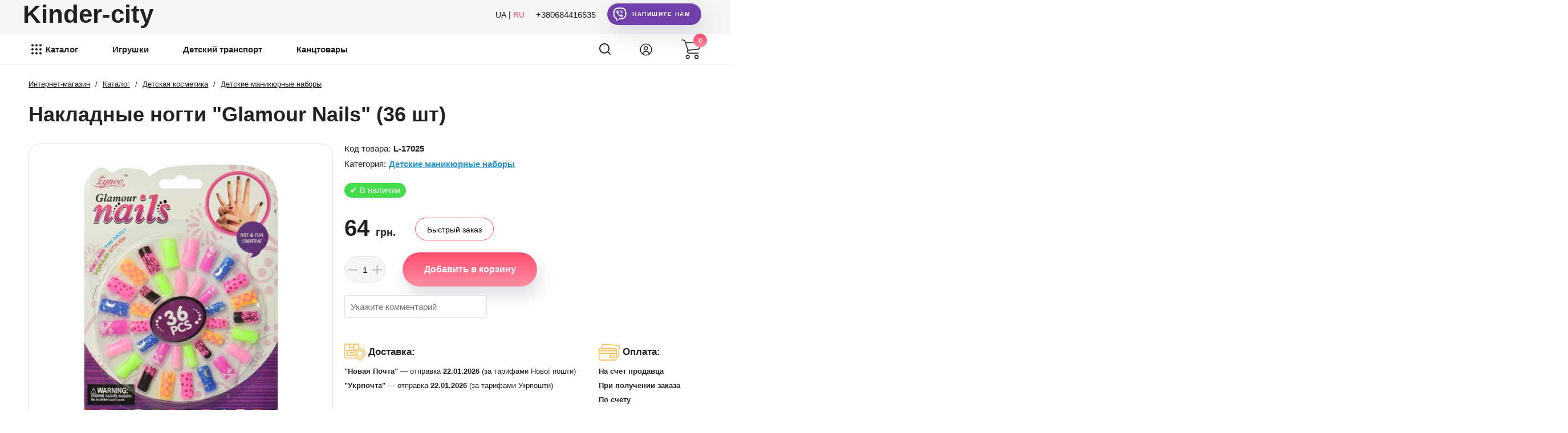

--- FILE ---
content_type: text/html; charset=utf-8
request_url: https://kinder-city.com.ua/ru/product/nakladnye-nogti-glamour-nails-36-sht-114143/
body_size: 38683
content:
<!DOCTYPE html>
<html lang="ru">
<head>
    <meta http-equiv="Content-Type" content="text/html; charset=utf-8"/>
    <meta name="viewport" content="width=device-width, initial-scale=1" />
    <meta http-equiv="x-ua-compatible" content="IE=edge">

                        <title>Купить накладные ногти "glamour nails" (36 шт) онлайн по цене 64 грн в Украине •Киев •Харьков •Одесса •Днепр ◈ Интернет магазин Kinder-city ()
</title>
    

    <meta name="Keywords" content="Накладные ногти Glamour Nails (36 шт), C3287, Дитячі манікюрні набори 18" />

            
                        <meta name="Description" content='Купить накладные ногти "glamour nails" (36 шт) онлайн. Цена -  64 грн. ◈ Доставка по всей Украине •Киев •Харьков •Одесса •Днепр ◈ (артикул - C3287) ✓ Интернет-магазин Kinder-city
 ' />
    
    <link rel="shortcut icon" href="https://kinder-city.com.ua/wa-data/public/site/favicon.ico"/>

                
                        <meta property="og:image" content="https://kinder-city.com.ua/wa-data/public/shop/products/25/70/17025/images/657782/657782.238.jpg" />
            
    
    
    
    
    
            
        
    
    
            <link rel="canonical" href="https://kinder-city.com.ua/ru/product/nakladnye-nogti-glamour-nails-36-sht-114143/"/>
    
    
            <link rel="alternate" hreflang="uk" href="https://kinder-city.com.ua/product/nakladnye-nogti-glamour-nails-36-sht-114143/"/>
        <link rel="alternate" hreflang="ru" href="https://kinder-city.com.ua/ru/product/nakladnye-nogti-glamour-nails-36-sht-114143/"/>
        <link rel="alternate" hreflang="x-default" href="https://kinder-city.com.ua/product/nakladnye-nogti-glamour-nails-36-sht-114143/"/>
    
    
                
    
    
    
    <style>
    /* Базові змінні */
    :root {
        /*--primary-color: #E38B75;*/
        --primary-color: #FF4D6D;
        --primary-color-button: #ffffff;
        /*--primary-color-bg: url(/wa-data/public/site/primary-bg.webp) repeat;*/
        --primary-color-bg: linear-gradient(rgba(0, 0, 0, 0.4), rgba(0, 0, 0, 0.4)), url(/wa-data/public/site/primary-bg.webp) repeat;
        --primary-font: 'Montserrat', sans-serif;
        --text-color: #212121;
        --blocks-border-radius: 30px;
        --blocks-border-radius-2: 20px;
        --blocks-border-radius-3: 35px;
        /*--primary-gradient: linear-gradient(0deg, #f8bfa7, #E38B75) no-repeat;*/
        --primary-gradient: linear-gradient(0deg, #FF8FA3, #FF4D6D) no-repeat;
        
        
        /*color: var(--primary-color);//Зразок використання*/
    }
    
    

</style>

    <link rel="preload" href="/wa-data/public/site/themes/toys_uni_v_29/default.min.css?v3.3.2.78" as="style" onload="this.onload=null;this.rel='stylesheet'">
    <noscript><link rel="stylesheet" href="/wa-data/public/site/themes/toys_uni_v_29/default.min.css?v3.3.2.78"></noscript>

    
    
    
    

    
    <script src="/wa-content/js/jquery/jquery-1.11.1.min.js"></script>
    

    
    
</head>
<body>


<div class="container">
     
        <header id="all" class="globalheader " itemscope itemtype="http://schema.org/WPHeader">
            <meta itemprop="headline" content="Kinder-city">
            <meta itemprop="description" content="Купить накладные ногти &quot;glamour nails&quot; (36 шт) онлайн. Цена -  64 грн. ◈ Доставка по всей Украине •Киев •Харьков •Одесса •Днепр ◈ (артикул - C3287) ✓ Интернет-магазин Kinder-city
 ">
            <div class="header-top">
                <div class="wrapper">
                    <div class="logo">
                        <a href="/ru/">
                            
                            <!--<img width="58" height="58" src="/wa-data/public/site/themes/toys_uni_v_29/img/svg/logo.svg" alt="logo">
<img width="200" height="37" src="/wa-data/public/site/themes/toys_uni_v_29/img/svg/logo-text.svg" alt="logo">-->
Kinder-city
                        </a>
                    </div>
                                            <div class="lang">
                            <a href="https://kinder-city.com.ua/product/nakladnye-nogti-glamour-nails-36-sht-114143/" rel="alternate">UA</a> | <a href="https://kinder-city.com.ua/ru/product/nakladnye-nogti-glamour-nails-36-sht-114143/" rel="alternate">RU</a>
                        </div>
                                        <a href="tel:+380684416535" class="phone">+380684416535</a>
                    <a class="viber slowly" href="viber://chat?number=+380684416535"><span></span>Напишите нам</a>
                </div>
            </div>
            <div class="header-bottom">
                <div class="wrapper">
                    
                                            <!-- id каталога -->
<!-- Пункти меню УКР -->
<!-- Пункти меню РОС -->
                        
                                                                        
                        
                                                <nav class="nav-menu">
                            <ul class="pages flyout-nav">
                                <li class="collapsible">
                                    <a href="/ru/category/" class="katalog bold">
                                        <svg xmlns="http://www.w3.org/2000/svg" width="18" height="18" viewBox="0 0 18 18" fill="#212121">
                                            <path d="M2 4C2.53043 4 3.03914 3.78929 3.41421 3.41421C3.78929 3.03914 4 2.53043 4 2C4 1.46957 3.78929 0.960859 3.41421 0.585786C3.03914 0.210714 2.53043 0 2 0C1.46957 0 0.960859 0.210714 0.585786 0.585786C0.210714 0.960859 0 1.46957 0 2C0 2.53043 0.210714 3.03914 0.585786 3.41421C0.960859 3.78929 1.46957 4 2 4ZM9 4C9.53043 4 10.0391 3.78929 10.4142 3.41421C10.7893 3.03914 11 2.53043 11 2C11 1.46957 10.7893 0.960859 10.4142 0.585786C10.0391 0.210714 9.53043 0 9 0C8.46957 0 7.96086 0.210714 7.58579 0.585786C7.21071 0.960859 7 1.46957 7 2C7 2.53043 7.21071 3.03914 7.58579 3.41421C7.96086 3.78929 8.46957 4 9 4ZM16 4C16.5304 4 17.0391 3.78929 17.4142 3.41421C17.7893 3.03914 18 2.53043 18 2C18 1.46957 17.7893 0.960859 17.4142 0.585786C17.0391 0.210714 16.5304 0 16 0C15.4696 0 14.9609 0.210714 14.5858 0.585786C14.2107 0.960859 14 1.46957 14 2C14 2.53043 14.2107 3.03914 14.5858 3.41421C14.9609 3.78929 15.4696 4 16 4ZM2 11C2.53043 11 3.03914 10.7893 3.41421 10.4142C3.78929 10.0391 4 9.53043 4 9C4 8.46957 3.78929 7.96086 3.41421 7.58579C3.03914 7.21071 2.53043 7 2 7C1.46957 7 0.960859 7.21071 0.585786 7.58579C0.210714 7.96086 0 8.46957 0 9C0 9.53043 0.210714 10.0391 0.585786 10.4142C0.960859 10.7893 1.46957 11 2 11ZM9 11C9.53043 11 10.0391 10.7893 10.4142 10.4142C10.7893 10.0391 11 9.53043 11 9C11 8.46957 10.7893 7.96086 10.4142 7.58579C10.0391 7.21071 9.53043 7 9 7C8.46957 7 7.96086 7.21071 7.58579 7.58579C7.21071 7.96086 7 8.46957 7 9C7 9.53043 7.21071 10.0391 7.58579 10.4142C7.96086 10.7893 8.46957 11 9 11ZM16 11C16.5304 11 17.0391 10.7893 17.4142 10.4142C17.7893 10.0391 18 9.53043 18 9C18 8.46957 17.7893 7.96086 17.4142 7.58579C17.0391 7.21071 16.5304 7 16 7C15.4696 7 14.9609 7.21071 14.5858 7.58579C14.2107 7.96086 14 8.46957 14 9C14 9.53043 14.2107 10.0391 14.5858 10.4142C14.9609 10.7893 15.4696 11 16 11ZM2 18C2.53043 18 3.03914 17.7893 3.41421 17.4142C3.78929 17.0391 4 16.5304 4 16C4 15.4696 3.78929 14.9609 3.41421 14.5858C3.03914 14.2107 2.53043 14 2 14C1.46957 14 0.960859 14.2107 0.585786 14.5858C0.210714 14.9609 0 15.4696 0 16C0 16.5304 0.210714 17.0391 0.585786 17.4142C0.960859 17.7893 1.46957 18 2 18ZM9 18C9.53043 18 10.0391 17.7893 10.4142 17.4142C10.7893 17.0391 11 16.5304 11 16C11 15.4696 10.7893 14.9609 10.4142 14.5858C10.0391 14.2107 9.53043 14 9 14C8.46957 14 7.96086 14.2107 7.58579 14.5858C7.21071 14.9609 7 15.4696 7 16C7 16.5304 7.21071 17.0391 7.58579 17.4142C7.96086 17.7893 8.46957 18 9 18ZM16 18C16.5304 18 17.0391 17.7893 17.4142 17.4142C17.7893 17.0391 18 16.5304 18 16C18 15.4696 17.7893 14.9609 17.4142 14.5858C17.0391 14.2107 16.5304 14 16 14C15.4696 14 14.9609 14.2107 14.5858 14.5858C14.2107 14.9609 14 15.4696 14 16C14 16.5304 14.2107 17.0391 14.5858 17.4142C14.9609 17.7893 15.4696 18 16 18Z"/>
                                        </svg>
                                        Каталог
                                    </a>
                                    <div id="menu-main" class="mySidebar__item scrollbar-outer">
                                        <ul class="mySidebar__nav">
                                            <!-- Меню (два уровня)-->
                                                                                                                                        
                                                                                                                                                                                                                                                
                                                                                                    <li class="childs">
                                                        <div class="main">
                                                                                                                            <img width="30" height="30" alt="Акции на детские игрушки" src="/wa-data/public/site/icon-menu.jpg">
                                                                                                                        <a href="/ru/category/akts-na-dityach-grashki/">Акции на детские игрушки</a>
                                                            <svg xmlns="http://www.w3.org/2000/svg" width="15" height="14" viewBox="0 0 15 14" fill="none">
                                                                <path d="M14.2175 6.49726L9.16453 1.0307C9.02029 0.874653 8.82805 0.789001 8.62306 0.789001C8.41785 0.789001 8.22572 0.874776 8.08148 1.0307L7.6227 1.52713C7.47858 1.68293 7.39918 1.89103 7.39918 2.11291C7.39918 2.33467 7.47858 2.54978 7.6227 2.70558L10.5705 5.90164L1.20512 5.90164C0.782861 5.90164 0.449219 6.25926 0.449219 6.71619L0.449219 7.41801C0.449219 7.87495 0.782861 8.26862 1.20512 8.26862L10.604 8.26862L7.62282 11.4825C7.47869 11.6386 7.39929 11.841 7.39929 12.0629C7.39929 12.2845 7.47869 12.4899 7.62282 12.6458L8.08159 13.1407C8.22583 13.2967 8.41796 13.3818 8.62318 13.3818C8.82816 13.3818 9.02041 13.2956 9.16465 13.1396L14.2176 7.67312C14.3622 7.51659 14.4417 7.30763 14.4412 7.0855C14.4416 6.86263 14.3622 6.65355 14.2175 6.49726Z" fill="#7C6A3E"/>
                                                            </svg>
                                                        </div>
                                                        <div id="out-649" class="flyout menu-in">
                                                            <h4>Акции на детские игрушки</h4>
                                                            <ul id="in-649" class="menu-v grid">
                                                                                                                                <li >
                                                                    <a href="/ru/category/akts-ya/">Акція</a>
                                                                </li>
                                                                                                                            </ul>
                                                        </div>
                                                    </li>
                                                                                                                                            
                                                                                                                                                                                                                                                
                                                                                                    <li class="childs">
                                                        <div class="main">
                                                                                                                            <img class="b-lazy" width="30" height="30" alt="Детские игрушки" src="/wa-data/public/shop/categories/2/advancedparams/1_igrushki.png">
                                                                                                                        <a href="/ru/category/dityach-grashki/">Детские игрушки</a>
                                                            <svg xmlns="http://www.w3.org/2000/svg" width="15" height="14" viewBox="0 0 15 14" fill="none">
                                                                <path d="M14.2175 6.49726L9.16453 1.0307C9.02029 0.874653 8.82805 0.789001 8.62306 0.789001C8.41785 0.789001 8.22572 0.874776 8.08148 1.0307L7.6227 1.52713C7.47858 1.68293 7.39918 1.89103 7.39918 2.11291C7.39918 2.33467 7.47858 2.54978 7.6227 2.70558L10.5705 5.90164L1.20512 5.90164C0.782861 5.90164 0.449219 6.25926 0.449219 6.71619L0.449219 7.41801C0.449219 7.87495 0.782861 8.26862 1.20512 8.26862L10.604 8.26862L7.62282 11.4825C7.47869 11.6386 7.39929 11.841 7.39929 12.0629C7.39929 12.2845 7.47869 12.4899 7.62282 12.6458L8.08159 13.1407C8.22583 13.2967 8.41796 13.3818 8.62318 13.3818C8.82816 13.3818 9.02041 13.2956 9.16465 13.1396L14.2176 7.67312C14.3622 7.51659 14.4417 7.30763 14.4412 7.0855C14.4416 6.86263 14.3622 6.65355 14.2175 6.49726Z" fill="#7C6A3E"/>
                                                            </svg>
                                                        </div>
                                                        <div id="out-1" class="flyout menu-in">
                                                            <h4>Детские игрушки</h4>
                                                            <ul id="in-1" class="menu-v grid">
                                                                                                                                <li data-src="/wa-data/public/shop/categories/44/advancedparams/401200081.jpg">
                                                                    <a href="/ru/category/m-yak-grashki/">Мягкие игрушки</a>
                                                                </li>
                                                                                                                                <li data-src="/wa-data/public/shop/categories/10/advancedparams/18.jpg">
                                                                    <a href="/ru/category/konstruktori-dityach/">Конструкторы детские</a>
                                                                </li>
                                                                                                                                <li data-src="/wa-data/public/shop/categories/22/advancedparams/b65c31d7cf1e2dd423f511c025bf1c4c.jpg">
                                                                    <a href="/ru/category/lyalki-dityach/">Куклы детские</a>
                                                                </li>
                                                                                                                                <li data-src="/wa-data/public/shop/categories/25/advancedparams/pupsy.png">
                                                                    <a href="/ru/category/pupsi-dityach/">Пупсы детские</a>
                                                                </li>
                                                                                                                                <li data-src="/wa-data/public/shop/categories/26/advancedparams/1020197459.jpg">
                                                                    <a href="/ru/category/aksesuari-dlya-lyalok/">Аксессуары для кукол</a>
                                                                </li>
                                                                                                                                <li data-src="/wa-data/public/shop/categories/412/advancedparams/lyalkovibudynki.png">
                                                                    <a href="/ru/category/lyalkov-budinochki/">Кукольные домики</a>
                                                                </li>
                                                                                                                                <li data-src="/wa-data/public/shop/categories/3/advancedparams/444.jpg">
                                                                    <a href="/ru/category/dityach-grashki-na-rad-okeruvann/">Радиоуправляемые детские игрушки</a>
                                                                </li>
                                                                                                                                <li data-src="/wa-data/public/shop/categories/43/advancedparams/L1502parovozlesnushki_1288.jpg">
                                                                    <a href="/ru/category/derev-yan-grashki/">Деревянные игрушки</a>
                                                                </li>
                                                                                                                                <li data-src="/wa-data/public/shop/categories/34/advancedparams/100002263252b0.jpg">
                                                                    <a href="/ru/category/nast-ln-gri/">Настольные игры</a>
                                                                </li>
                                                                                                                                <li data-src="/wa-data/public/shop/categories/70/advancedparams/3563.jpg">
                                                                    <a href="/ru/category/dityacha-grashkova-pobutova-tekhn-ka/">Детская игрушечная бытовая техника</a>
                                                                </li>
                                                                                                                                <li data-src="/wa-data/public/shop/categories/88/advancedparams/1018759688.jpg">
                                                                    <a href="/ru/category/grashkova-zbroya/">Игрушечное оружие</a>
                                                                </li>
                                                                                                                                <li data-src="/wa-data/public/shop/categories/18/advancedparams/bd25fa284f3f86c65451244fe07a.jpg">
                                                                    <a href="/ru/category/nteraktivn-grashki/">Интерактивные игрушки</a>
                                                                </li>
                                                                                                                                <li data-src="/wa-data/public/shop/categories/51/advancedparams/norm.jpg">
                                                                    <a href="/ru/category/grashkoviy-transport/">Игрушечный транспорт</a>
                                                                </li>
                                                                                                                                <li data-src="/wa-data/public/shop/categories/81/advancedparams/1_pazly.png">
                                                                    <a href="/ru/category/pazli/">Пазлы</a>
                                                                </li>
                                                                                                                                <li data-src="/wa-data/public/shop/categories/1037/advancedparams/zwindupsobezyankavelosipedist.jpg">
                                                                    <a href="/ru/category/zavodn-grashki/">Заводные игрушки</a>
                                                                </li>
                                                                                                                                <li data-src="/wa-data/public/shop/categories/1036/advancedparams/doldo.jpg">
                                                                    <a href="/ru/category/yelektronn-grashki/">Электронные игрушки</a>
                                                                </li>
                                                                                                                                <li data-src="/wa-data/public/shop/categories/234/advancedparams/GL000006897bBS9477_001.jpg">
                                                                    <a href="/ru/category/antistres-grashki/">Антистресс игрушки</a>
                                                                </li>
                                                                                                                                <li data-src="/wa-data/public/shop/categories/1200/advancedparams/magnitnyeigrushki.png">
                                                                    <a href="/ru/category/magn-tn-grashki/">Магнитные игрушки</a>
                                                                </li>
                                                                                                                                <li data-src="/wa-data/public/shop/categories/1044/advancedparams/s12001.jpg">
                                                                    <a href="/ru/category/optichn-grashki/">Оптические игрушки</a>
                                                                </li>
                                                                                                                                <li data-src="/wa-data/public/shop/categories/1088/advancedparams/teatrlialkoviy.png">
                                                                    <a href="/ru/category/lyalkoviy-teatr-grashki/">Кукольный театр игрушки</a>
                                                                </li>
                                                                                                                                <li data-src="/wa-data/public/shop/categories/95/advancedparams/20782452.jpg">
                                                                    <a href="/ru/category/muzichn-grashki/">Музыкальные игрушки</a>
                                                                </li>
                                                                                                                                <li data-src="/wa-data/public/shop/categories/4124/advancedparams/transformery.png">
                                                                    <a href="/ru/category/transformeri/">Трансформеры</a>
                                                                </li>
                                                                                                                                <li data-src="/wa-data/public/shop/categories/106/advancedparams/100000084419b0.jpg">
                                                                    <a href="/ru/category/roboti-grashki/">Роботы игрушки</a>
                                                                </li>
                                                                                                                                <li data-src="/wa-data/public/shop/categories/19/advancedparams/Screenshot_1.jpg">
                                                                    <a href="/ru/category/grashki-f-gurki/">Игрушки фигурки</a>
                                                                </li>
                                                                                                                                <li data-src="/wa-data/public/shop/categories/1520/advancedparams/igrovyenabory.png">
                                                                    <a href="/ru/category/grov-ta-grashkov-nabori/">Игровые и игрушечные наборы</a>
                                                                </li>
                                                                                                                                <li >
                                                                    <a href="/ru/category/beybleyd-beyblade/">Бейблэйд (Beyblade)</a>
                                                                </li>
                                                                                                                                <li data-src="/wa-data/public/shop/categories/3741/advancedparams/bakugany.png">
                                                                    <a href="/ru/category/bakugani/">Бакуганы</a>
                                                                </li>
                                                                                                                                <li data-src="/wa-data/public/shop/categories/665/advancedparams/navchalniigrashki.png">
                                                                    <a href="/ru/category/navchaln-grashki/">Обучающие игрушки</a>
                                                                </li>
                                                                                                                                <li data-src="/wa-data/public/shop/categories/79/advancedparams/1027684528.jpg">
                                                                    <a href="/ru/category/rozvivayuch-grashki/">Развивающие игрушки</a>
                                                                </li>
                                                                                                                                <li >
                                                                    <a href="/ru/category/skarbnichki-dityach-15/">Копилка детская — игрушечные сейфы и классические копилки</a>
                                                                </li>
                                                                                                                                <li data-src="/wa-data/public/shop/categories/3609/advancedparams/zrostayuchiigrachki.png">
                                                                    <a href="/ru/category/zrostayuch-grashki/">Растущие игрушки</a>
                                                                </li>
                                                                                                                                <li data-src="/wa-data/public/shop/categories/1451/advancedparams/indukciyniigrashki.png">
                                                                    <a href="/ru/category/l-tayuch-grashki-ndukts-yn/">Летающие игрушки индукционные</a>
                                                                </li>
                                                                                                                                <li >
                                                                    <a href="/ru/category/nabori-z-floksovimi-grashkami/">Наборы с флоксовыми игрушками</a>
                                                                </li>
                                                                                                                                <li >
                                                                    <a href="/ru/category/kishenkov-gri-ta-grashki/">Карманные игры и игрушки</a>
                                                                </li>
                                                                                                                                <li >
                                                                    <a href="/ru/category/naduvn-grashki/">Надувные игрушки</a>
                                                                </li>
                                                                                                                                <li data-src="/wa-data/public/shop/categories/1519/advancedparams/prykol.png">
                                                                    <a href="/ru/category/grashki-prikoli/">Игрушки приколы</a>
                                                                </li>
                                                                                                                                <li data-src="/wa-data/public/shop/categories/2516/advancedparams/svityashki.png">
                                                                    <a href="/ru/category/grashki-shcho-sv-tyatsya/">Светящиеся игрушки</a>
                                                                </li>
                                                                                                                                <li >
                                                                    <a href="/ru/category/lcd-plansheti-dlya-malyuvannya/">LCD планшеты для рисования</a>
                                                                </li>
                                                                                                                                <li data-src="/wa-data/public/shop/categories/2666/advancedparams/kinnapalci.png">
                                                                    <a href="/ru/category/koniki-na-palits/">Лошадки на палке</a>
                                                                </li>
                                                                                                                                <li >
                                                                    <a href="/ru/category/grashki-syurpriz/">Игрушки сюрприз</a>
                                                                </li>
                                                                                                                                <li data-src="/wa-data/public/shop/categories/2092/advancedparams/igrovistoly.png">
                                                                    <a href="/ru/category/dityach-grov-stoliki/">Детские игровые столики</a>
                                                                </li>
                                                                                                                                <li data-src="/wa-data/public/shop/categories/649/advancedparams/pazlykylymki.png">
                                                                    <a href="/ru/category/p-dlogov-kilimki-pazli/">Напольные коврики пазлы</a>
                                                                </li>
                                                                                                                                <li data-src="/wa-data/public/shop/categories/930/advancedparams/s1200.jpg">
                                                                    <a href="/ru/category/grashki-dlya-malyuk-v/">Игрушки для малышей</a>
                                                                </li>
                                                                                                                            </ul>
                                                        </div>
                                                    </li>
                                                                                                                                            
                                                                                                    <li class="childs">
                                                        <div class="main">
                                                                                                                            <img class="b-lazy" width="30" height="30" alt="Товары для детского творчества" src="/wa-data/public/shop/categories/176/advancedparams/1_tvorchestvo.png">
                                                                                                                        <a href="/ru/category/tovari-dlya-dityacho-tvorchost/">Товары для детского творчества</a>
                                                            <svg xmlns="http://www.w3.org/2000/svg" width="15" height="14" viewBox="0 0 15 14" fill="none">
                                                                <path d="M14.2175 6.49726L9.16453 1.0307C9.02029 0.874653 8.82805 0.789001 8.62306 0.789001C8.41785 0.789001 8.22572 0.874776 8.08148 1.0307L7.6227 1.52713C7.47858 1.68293 7.39918 1.89103 7.39918 2.11291C7.39918 2.33467 7.47858 2.54978 7.6227 2.70558L10.5705 5.90164L1.20512 5.90164C0.782861 5.90164 0.449219 6.25926 0.449219 6.71619L0.449219 7.41801C0.449219 7.87495 0.782861 8.26862 1.20512 8.26862L10.604 8.26862L7.62282 11.4825C7.47869 11.6386 7.39929 11.841 7.39929 12.0629C7.39929 12.2845 7.47869 12.4899 7.62282 12.6458L8.08159 13.1407C8.22583 13.2967 8.41796 13.3818 8.62318 13.3818C8.82816 13.3818 9.02041 13.2956 9.16465 13.1396L14.2176 7.67312C14.3622 7.51659 14.4417 7.30763 14.4412 7.0855C14.4416 6.86263 14.3622 6.65355 14.2175 6.49726Z" fill="#7C6A3E"/>
                                                            </svg>
                                                        </div>
                                                        <div id="out-32" class="flyout menu-in">
                                                            <h4>Товары для детского творчества</h4>
                                                            <ul id="in-32" class="menu-v grid">
                                                                                                                                <li >
                                                                    <a href="/ru/category/nabor-almaznoy-mozaiki/">Алмазная мозаика</a>
                                                                </li>
                                                                                                                                <li >
                                                                    <a href="/ru/category/vitrazhnaya-kartina/">Витражные картины</a>
                                                                </li>
                                                                                                                                <li >
                                                                    <a href="/ru/category/nabor-dlya-izgotovleniya-slaymov/">Наборы для изготовления слаймов</a>
                                                                </li>
                                                                                                                                <li >
                                                                    <a href="/ru/category/nabor-dlya-risovaniya-ebru/">Наборы для рисования Эбру</a>
                                                                </li>
                                                                                                                                <li >
                                                                    <a href="/ru/category/tsvetnoy-kley/">Цветной клей</a>
                                                                </li>
                                                                                                                                <li >
                                                                    <a href="/ru/category/chasy-po-nomeram-nabor-dlya-detskogo-tvorchestva/">Часы по номерам - наборы для детского творчества</a>
                                                                </li>
                                                                                                                                <li >
                                                                    <a href="/ru/category/kartina-iz-folgi/">Картина из фольги</a>
                                                                </li>
                                                                                                                                <li >
                                                                    <a href="/ru/category/nabory-dlya-rospisi/">Наборы для росписи</a>
                                                                </li>
                                                                                                                                <li >
                                                                    <a href="/ru/category/nabory-dlya-vypilivaniya-lobzikom/">Наборы для выпиливания лобзиком</a>
                                                                </li>
                                                                                                                                <li >
                                                                    <a href="/ru/category/kovrik-dlya-risovaniya/">Коврики для рисования</a>
                                                                </li>
                                                                                                                                <li >
                                                                    <a href="/ru/category/igry-s-nakleykami/">Игры с наклейками</a>
                                                                </li>
                                                                                                                                <li >
                                                                    <a href="/ru/category/myagkaya-applikatsiya/">Мягкая аппликация</a>
                                                                </li>
                                                                                                                                <li >
                                                                    <a href="/ru/category/mozaika-iz-stekla/">Мозаика из стекла</a>
                                                                </li>
                                                                                                                                <li >
                                                                    <a href="/ru/category/mozaika-iz-foamirana/">Мозаика из фоамирана</a>
                                                                </li>
                                                                                                                                <li >
                                                                    <a href="/ru/category/blestyashchaya-mozaika/">Блестящая мозаика</a>
                                                                </li>
                                                                                                                                <li >
                                                                    <a href="/ru/category/vodnaya-mozaika/">Водная мозаика</a>
                                                                </li>
                                                                                                                                <li >
                                                                    <a href="/ru/category/myagkaya-mozaika/">Мягкая мозаика</a>
                                                                </li>
                                                                                                                                <li >
                                                                    <a href="/ru/category/nabor-dlya-tvorchestva-azhurnye-salfetki/">Набор для творчества Ажурные салфетки</a>
                                                                </li>
                                                                                                                                <li >
                                                                    <a href="/ru/category/nabory-dlya-shitya/">Наборы для шитья</a>
                                                                </li>
                                                                                                                                <li data-src="/wa-data/public/shop/categories/1230/advancedparams/2.png">
                                                                    <a href="/ru/category/kartini-za-nomerami/">Картины по номерам</a>
                                                                </li>
                                                                                                                                <li data-src="/wa-data/public/shop/categories/2564/advancedparams/kartynypoderevu.png">
                                                                    <a href="/ru/category/kartini-za-nomerami-po-derevu/">Картины по номерам по дереву</a>
                                                                </li>
                                                                                                                                <li data-src="/wa-data/public/shop/categories/1596/advancedparams/sumkarozmalovka.png">
                                                                    <a href="/ru/category/sumka-rozmalovka/">Сумка раскраска</a>
                                                                </li>
                                                                                                                                <li data-src="/wa-data/public/shop/categories/2523/advancedparams/polotna.png">
                                                                    <a href="/ru/category/polotna-na-p-dramniku-dlya-malyuvannya/">Холсты на подрамнике для рисования</a>
                                                                </li>
                                                                                                                                <li data-src="/wa-data/public/shop/categories/1571/advancedparams/rozmalovkanapolotni.png">
                                                                    <a href="/ru/category/rozpis-na-polotn/">Роспись на холсте</a>
                                                                </li>
                                                                                                                                <li data-src="/wa-data/public/shop/categories/1998/advancedparams/IMG_4386.png">
                                                                    <a href="/ru/category/almazn-kartini-za-nomerami/">Алмазные картины по номерам</a>
                                                                </li>
                                                                                                                                <li >
                                                                    <a href="/ru/category/almazn-nal-pki/">Алмазные наклейки</a>
                                                                </li>
                                                                                                                                <li data-src="/wa-data/public/shop/categories/3661/advancedparams/termomozaika.png">
                                                                    <a href="/ru/category/termomoza-ka/">Термомозаика</a>
                                                                </li>
                                                                                                                                <li data-src="/wa-data/public/shop/categories/188/advancedparams/raskraski2.png">
                                                                    <a href="/ru/category/rozmalovki-dityach/">Раскраски детские</a>
                                                                </li>
                                                                                                                                <li >
                                                                    <a href="/ru/category/knizhki-z-nal-pkami/">Книжки с наклейками</a>
                                                                </li>
                                                                                                                                <li >
                                                                    <a href="/ru/category/rozmalovki-gl-terom/">Раскраски глиттером</a>
                                                                </li>
                                                                                                                                <li data-src="/wa-data/public/shop/categories/1122/advancedparams/vizhiganie.png">
                                                                    <a href="/ru/category/nabori-dlya-vipalyuvannya-po-derevu/">Наборы для выжигания по дереву</a>
                                                                </li>
                                                                                                                                <li data-src="/wa-data/public/shop/categories/1098/advancedparams/risovanie.png">
                                                                    <a href="/ru/category/nabori-dlya-malyuvannya/">Наборы для рисования</a>
                                                                </li>
                                                                                                                                <li data-src="/wa-data/public/shop/categories/1095/advancedparams/massadlyamodelirovaniya.png">
                                                                    <a href="/ru/category/masa-dlya-modelyuvannya/">Масса для моделирования</a>
                                                                </li>
                                                                                                                                <li data-src="/wa-data/public/shop/categories/177/advancedparams/kviling.png">
                                                                    <a href="/ru/category/nabori-dlya-kv-l-ngu/">Наборы для квиллинга</a>
                                                                </li>
                                                                                                                                <li data-src="/wa-data/public/shop/categories/2531/advancedparams/vyshyvkakylymiv.png">
                                                                    <a href="/ru/category/nabori-dlya-kilimovo-vishivki/">Наборы для ковровой вышивки</a>
                                                                </li>
                                                                                                                                <li data-src="/wa-data/public/shop/categories/1079/advancedparams/svechi.png">
                                                                    <a href="/ru/category/nabori-dlya-vigotovlennya-sv-chok/">Наборы для изготовления свечей</a>
                                                                </li>
                                                                                                                                <li >
                                                                    <a href="/ru/category/nabori-dlya-stvorennya-prikras-0/">Наборы для создания украшений</a>
                                                                </li>
                                                                                                                                <li data-src="/wa-data/public/shop/categories/1080/advancedparams/chekanka.png">
                                                                    <a href="/ru/category/karbuvannya-dlya-d-tey/">Чеканка для детей</a>
                                                                </li>
                                                                                                                                <li data-src="/wa-data/public/shop/categories/182/advancedparams/gravuri.png">
                                                                    <a href="/ru/category/gravyuri-dityach/">Гравюры детские</a>
                                                                </li>
                                                                                                                                <li data-src="/wa-data/public/shop/categories/2490/advancedparams/biser.png">
                                                                    <a href="/ru/category/nabori-b-seru/">Наборы бисера</a>
                                                                </li>
                                                                                                                                <li data-src="/wa-data/public/shop/categories/1964/advancedparams/kartyntzplastylinu.png">
                                                                    <a href="/ru/category/kartini-z-plastil-nu/">Картины из пластилина</a>
                                                                </li>
                                                                                                                                <li data-src="/wa-data/public/shop/categories/1081/advancedparams/godynnyktvorchist.png">
                                                                    <a href="/ru/category/nabori-godinnik-svo-mi-rukami/">Наборы Часы своими руками</a>
                                                                </li>
                                                                                                                                <li data-src="/wa-data/public/shop/categories/1068/advancedparams/vyazanie.png">
                                                                    <a href="/ru/category/nabori-dlya-plet-nnya/">Наборы для вязания</a>
                                                                </li>
                                                                                                                                <li data-src="/wa-data/public/shop/categories/183/advancedparams/tvorchistgips.png">
                                                                    <a href="/ru/category/g-ps-dlya-tvorchost/">Гипс для творчества</a>
                                                                </li>
                                                                                                                                <li data-src="/wa-data/public/shop/categories/178/advancedparams/origami.png">
                                                                    <a href="/ru/category/nabori-dlya-or-gam/">Наборы для оригами</a>
                                                                </li>
                                                                                                                                <li data-src="/wa-data/public/shop/categories/179/advancedparams/mozaika.png">
                                                                    <a href="/ru/category/moza-ka-nabori-dlya-tvorchost/">Мозаика наборы для творчества</a>
                                                                </li>
                                                                                                                                <li data-src="/wa-data/public/shop/categories/181/advancedparams/gofropapir.png">
                                                                    <a href="/ru/category/gofrovaniy-pap-r/">Гофрированная бумага</a>
                                                                </li>
                                                                                                                                <li data-src="/wa-data/public/shop/categories/184/advancedparams/vishivka.png">
                                                                    <a href="/ru/category/nabori-dlya-vishivannya/">Наборы для вышивания</a>
                                                                </li>
                                                                                                                                <li data-src="/wa-data/public/shop/categories/187/advancedparams/kartinyizpeska.png">
                                                                    <a href="/ru/category/kartini-z-kolorovogo-p-sku/">Картины из цветного песка</a>
                                                                </li>
                                                                                                                                <li data-src="/wa-data/public/shop/categories/2099/advancedparams/kartynyzpaetok.png">
                                                                    <a href="/ru/category/kartini-moza-ki-z-pa-tok/">Картины мозаики из пайеток</a>
                                                                </li>
                                                                                                                                <li data-src="/wa-data/public/shop/categories/2098/advancedparams/kartynyzistraz.png">
                                                                    <a href="/ru/category/kartini-z-straz/">Картины из страз</a>
                                                                </li>
                                                                                                                                <li data-src="/wa-data/public/shop/categories/2497/advancedparams/kartynyzglyny.png">
                                                                    <a href="/ru/category/kartini-z-glini/">Картины из глины</a>
                                                                </li>
                                                                                                                                <li data-src="/wa-data/public/shop/categories/2489/advancedparams/lipkazgliny.png">
                                                                    <a href="/ru/category/nabori-dlya-l-plennya-z-glini/">Наборы для лепки из глины</a>
                                                                </li>
                                                                                                                                <li data-src="/wa-data/public/shop/categories/198/advancedparams/aplikacii.png">
                                                                    <a href="/ru/category/nabori-dlya-apl-kats/">Наборы для аппликации</a>
                                                                </li>
                                                                                                                                <li data-src="/wa-data/public/shop/categories/189/advancedparams/rezinkidlyapleteniya.png">
                                                                    <a href="/ru/category/gumki-dlya-plet-nnya/">Резинки для плетения</a>
                                                                </li>
                                                                                                                                <li data-src="/wa-data/public/shop/categories/1071/advancedparams/dekupazh.png">
                                                                    <a href="/ru/category/nabori-dlya-dekupazhu/">Наборы для декупажа</a>
                                                                </li>
                                                                                                                                <li data-src="/wa-data/public/shop/categories/191/advancedparams/tvorchistfetr.png">
                                                                    <a href="/ru/category/nabori-fetru-dlya-rukod-llya/">Наборы фетра для рукоделия</a>
                                                                </li>
                                                                                                                                <li data-src="/wa-data/public/shop/categories/199/advancedparams/foamiran.png">
                                                                    <a href="/ru/category/foam-ran-dlya-tvorchost/">Фоамиран для творчества</a>
                                                                </li>
                                                                                                                                <li >
                                                                    <a href="/ru/category/k-netichniy-p-sok/">Кинетический песок</a>
                                                                </li>
                                                                                                                                <li >
                                                                    <a href="/ru/category/nabori-dlya-l-plennya-t-sto-ta-plastil-n/">Набори для ліплення - тісто та пластилін</a>
                                                                </li>
                                                                                                                                <li data-src="/wa-data/public/shop/categories/192/advancedparams/plastilin.png">
                                                                    <a href="/ru/category/plastil-n-dityachiy/">Пластилин детский</a>
                                                                </li>
                                                                                                                                <li data-src="/wa-data/public/shop/categories/2449/advancedparams/plastylinovemylo.png">
                                                                    <a href="/ru/category/plastil-nove-milo-nab-r-dlya-tvorchost/">Пластилиновое мыло набор для творчества</a>
                                                                </li>
                                                                                                                                <li >
                                                                    <a href="/ru/category/dubl-farbi-dlya-malyuvannya/">(Дубль) Краски для рисования</a>
                                                                </li>
                                                                                                                                <li data-src="/wa-data/public/shop/categories/194/advancedparams/testodlyalepki.png">
                                                                    <a href="/ru/category/t-sto-dlya-l-plennya/">Тесто для лепки</a>
                                                                </li>
                                                                                                                                <li data-src="/wa-data/public/shop/categories/2603/advancedparams/godivnytsi.png">
                                                                    <a href="/ru/category/nabori-dlya-stvorennya-god-vnits-dlya-ptakh-v/">Наборы для создания Кормушек для птиц</a>
                                                                </li>
                                                                                                                                <li data-src="/wa-data/public/shop/categories/196/advancedparams/doskadlyarisovaniya.png">
                                                                    <a href="/ru/category/dityach-molberti-ta-doshki-dlya-malyuvannya/">Детские мольберты и доски для рисования</a>
                                                                </li>
                                                                                                                                <li data-src="/wa-data/public/shop/categories/195/advancedparams/molberti.png">
                                                                    <a href="/ru/category/khudozhn-molberti-dlya-malyuvannya/">Художественные мольберты для рисования</a>
                                                                </li>
                                                                                                                                <li >
                                                                    <a href="/ru/category/aksesuari-do-doshok-dlya-malyuvannya/">Аксессуары к доскам для рисования</a>
                                                                </li>
                                                                                                                                <li data-src="/wa-data/public/shop/categories/197/advancedparams/figurnidyrokoly.png">
                                                                    <a href="/ru/category/f-gurn-dirokoli/">Фигурные дыроколы</a>
                                                                </li>
                                                                                                                                <li >
                                                                    <a href="/ru/category/vir-zalki-dityach/">Вырезалки детские</a>
                                                                </li>
                                                                                                                                <li data-src="/wa-data/public/shop/categories/2478/advancedparams/nitkografija.png">
                                                                    <a href="/ru/category/nabori-dlya-nitkograf/">Наборы для ниткографии</a>
                                                                </li>
                                                                                                                                <li data-src="/wa-data/public/shop/categories/2512/advancedparams/tvorchistlystivky.png">
                                                                    <a href="/ru/category/list-vki-svo-mi-rukami-nabori-dlya-tvorchost/">Открытки своими руками Наборы для творчества</a>
                                                                </li>
                                                                                                                                <li data-src="/wa-data/public/shop/categories/1236/advancedparams/gofrokarton.png">
                                                                    <a href="/ru/category/gofrokarton-koloroviy-dlya-tvorchost/">Гофрокартон цветной для творчества</a>
                                                                </li>
                                                                                                                                <li data-src="/wa-data/public/shop/categories/1245/advancedparams/melki.png">
                                                                    <a href="/ru/category/kreyda-dlya-malyuvannya/">Мелки для рисования</a>
                                                                </li>
                                                                                                                                <li data-src="/wa-data/public/shop/categories/2475/advancedparams/3druchki.png">
                                                                    <a href="/ru/category/3d-ruchki/">3D ручки</a>
                                                                </li>
                                                                                                                                <li data-src="/wa-data/public/shop/categories/2427/advancedparams/kleydlyaslaymiv.png">
                                                                    <a href="/ru/category/kley-dlya-vigotovlennya-slaym-v/">Клей для изготовления слаймов</a>
                                                                </li>
                                                                                                                                <li data-src="/wa-data/public/shop/categories/2462/advancedparams/figurnishtampy.png">
                                                                    <a href="/ru/category/shtampi-ta-pechatki-dityach/">Штампы и печати детские</a>
                                                                </li>
                                                                                                                                <li data-src="/wa-data/public/shop/categories/3648/advancedparams/nakleyki.png">
                                                                    <a href="/ru/category/nal-pki/">Наклейки</a>
                                                                </li>
                                                                                                                                <li data-src="/wa-data/public/shop/categories/4161/advancedparams/budivelniynabirtvorchist.png">
                                                                    <a href="/ru/category/dityach-bud-veln-konstruktori/">Детские строительные конструкторы</a>
                                                                </li>
                                                                                                                                <li >
                                                                    <a href="/ru/category/nabori-dlya-stvorennya-v-dbitk-v/">Наборы для создания отпечатков</a>
                                                                </li>
                                                                                                                                <li >
                                                                    <a href="/ru/category/nabori-dlya-vishivki-str-chkami/">Наборы для вышивки лентами</a>
                                                                </li>
                                                                                                                                <li >
                                                                    <a href="/ru/category/kilimki-dlya-malyuvannya-vodoyu/">Коврики для рисования водой</a>
                                                                </li>
                                                                                                                                <li >
                                                                    <a href="/ru/category/nabori-dlya-an-mats-yno-tvorchost/">Наборы для анимационного творчества</a>
                                                                </li>
                                                                                                                                <li data-src="/wa-data/public/shop/categories/2231/advancedparams/surprize.png">
                                                                    <a href="/ru/category/surprise-box-nabori-kreativno-tvorchost/">Surprise box - наборы креативного творчества</a>
                                                                </li>
                                                                                                                                <li data-src="/wa-data/public/shop/categories/1588/advancedparams/kylymokrozmaliovka.png">
                                                                    <a href="/ru/category/kilimki-dlya-rozmalovuvannya-flomasterami/">Коврики для раскрашивания фломастерами</a>
                                                                </li>
                                                                                                                                <li data-src="/wa-data/public/shop/categories/2593/advancedparams/poshivigrashki.png">
                                                                    <a href="/ru/category/nabori-dlya-poshittya-grashok/">Наборы для шиться игрушек</a>
                                                                </li>
                                                                                                                                <li data-src="/wa-data/public/shop/categories/1967/advancedparams/naborydlyatvorchosti.png">
                                                                    <a href="/ru/category/dityach-nabori-dlya-tvorchost/">Детские наборы для творчества</a>
                                                                </li>
                                                                                                                            </ul>
                                                        </div>
                                                    </li>
                                                                                                                                            
                                                                                                    <li class="childs">
                                                        <div class="main">
                                                                                                                            <img class="b-lazy" width="30" height="30" alt="Товары для активного отдыха" src="/wa-data/public/shop/categories/155/advancedparams/aktivnyyotdykh.png">
                                                                                                                        <a href="/ru/category/tovari-dlya-aktivnogo-v-dpochinku/">Товары для активного отдыха</a>
                                                            <svg xmlns="http://www.w3.org/2000/svg" width="15" height="14" viewBox="0 0 15 14" fill="none">
                                                                <path d="M14.2175 6.49726L9.16453 1.0307C9.02029 0.874653 8.82805 0.789001 8.62306 0.789001C8.41785 0.789001 8.22572 0.874776 8.08148 1.0307L7.6227 1.52713C7.47858 1.68293 7.39918 1.89103 7.39918 2.11291C7.39918 2.33467 7.47858 2.54978 7.6227 2.70558L10.5705 5.90164L1.20512 5.90164C0.782861 5.90164 0.449219 6.25926 0.449219 6.71619L0.449219 7.41801C0.449219 7.87495 0.782861 8.26862 1.20512 8.26862L10.604 8.26862L7.62282 11.4825C7.47869 11.6386 7.39929 11.841 7.39929 12.0629C7.39929 12.2845 7.47869 12.4899 7.62282 12.6458L8.08159 13.1407C8.22583 13.2967 8.41796 13.3818 8.62318 13.3818C8.82816 13.3818 9.02041 13.2956 9.16465 13.1396L14.2176 7.67312C14.3622 7.51659 14.4417 7.30763 14.4412 7.0855C14.4416 6.86263 14.3622 6.65355 14.2175 6.49726Z" fill="#7C6A3E"/>
                                                            </svg>
                                                        </div>
                                                        <div id="out-108" class="flyout menu-in">
                                                            <h4>Товары для активного отдыха</h4>
                                                            <ul id="in-108" class="menu-v grid">
                                                                                                                                <li >
                                                                    <a href="/ru/category/bombochki/">Бомбочки</a>
                                                                </li>
                                                                                                                                <li >
                                                                    <a href="/ru/category/letayushchie-tarelki-dlya-detey/">Летающие тарелки для детей</a>
                                                                </li>
                                                                                                                                <li >
                                                                    <a href="/ru/category/bumerangi/">Бумеранги</a>
                                                                </li>
                                                                                                                                <li >
                                                                    <a href="/ru/category/aeromyach/">Аэромячи</a>
                                                                </li>
                                                                                                                                <li >
                                                                    <a href="/ru/category/pistolety-katapulty/">Пистолеты-катапульты</a>
                                                                </li>
                                                                                                                                <li data-src="/wa-data/public/shop/categories/2277/advancedparams/zimnieigrushki.png">
                                                                    <a href="/ru/category/zimov-dityach-grashki/">Зимние детские игрушки</a>
                                                                </li>
                                                                                                                                <li data-src="/wa-data/public/shop/categories/4015/advancedparams/pesochnitsy.png">
                                                                    <a href="/ru/category/p-sochnits-dityach/">Песочницы детские</a>
                                                                </li>
                                                                                                                                <li data-src="/wa-data/public/shop/categories/164/advancedparams/s12007.jpg">
                                                                    <a href="/ru/category/dityach-grashki-dlya-p-sochnits/">Детские игрушки для песочницы</a>
                                                                </li>
                                                                                                                                <li data-src="/wa-data/public/shop/categories/4018/advancedparams/tachki.png">
                                                                    <a href="/ru/category/tachki-dityach/">Тачки детские</a>
                                                                </li>
                                                                                                                                <li data-src="/wa-data/public/shop/categories/2189/advancedparams/pryguni.png">
                                                                    <a href="/ru/category/dityach-gumov-stribuni/">Детские резиновые прыгуны</a>
                                                                </li>
                                                                                                                                <li data-src="/wa-data/public/shop/categories/2534/advancedparams/nevalyashkinaduvni.png">
                                                                    <a href="/ru/category/naduvn-nevalyashki/">Надувные неваляшки</a>
                                                                </li>
                                                                                                                                <li data-src="/wa-data/public/shop/categories/1811/advancedparams/aerofootball.png">
                                                                    <a href="/ru/category/aerofutbol/">Аэрофутбол</a>
                                                                </li>
                                                                                                                                <li data-src="/wa-data/public/shop/categories/1115/advancedparams/rem7144.jpg">
                                                                    <a href="/ru/category/naduvn-grov-tsentri/">Надувные игровые центры</a>
                                                                </li>
                                                                                                                                <li data-src="/wa-data/public/shop/categories/169/advancedparams/1.jpg">
                                                                    <a href="/ru/category/dityach-baseyni-53/">Детские бассейны</a>
                                                                </li>
                                                                                                                                <li data-src="/wa-data/public/shop/categories/159/advancedparams/NewImgimg21076_70624.jpg">
                                                                    <a href="/ru/category/sukh-baseyni-z-kulkami-36/">Сухие бассейны с шариками</a>
                                                                </li>
                                                                                                                                <li data-src="/wa-data/public/shop/categories/1250/advancedparams/batuty.png">
                                                                    <a href="/ru/category/batuti-dityach-67/">Батуты детские</a>
                                                                </li>
                                                                                                                                <li data-src="/wa-data/public/shop/categories/1988/advancedparams/tunel.png">
                                                                    <a href="/ru/category/tunel-dityach-34/">Туннели детские</a>
                                                                </li>
                                                                                                                                <li data-src="/wa-data/public/shop/categories/172/advancedparams/s12005.jpg">
                                                                    <a href="/ru/category/dityach-g-rki-33/">Детские горки</a>
                                                                </li>
                                                                                                                                <li data-src="/wa-data/public/shop/categories/167/advancedparams/s12006.jpg">
                                                                    <a href="/ru/category/dityach-goydalki-43/">Детские качели</a>
                                                                </li>
                                                                                                                                <li data-src="/wa-data/public/shop/categories/157/advancedparams/c3564a51c8f5.jpg">
                                                                    <a href="/ru/category/dityach-m-yach-stribuni-37/">Детские мячи прыгуны</a>
                                                                </li>
                                                                                                                                <li data-src="/wa-data/public/shop/categories/166/advancedparams/1027423773.jpg">
                                                                    <a href="/ru/category/dityach-nameti-grov-39/">Детские палатки игровые</a>
                                                                </li>
                                                                                                                                <li data-src="/wa-data/public/shop/categories/168/advancedparams/11752651_domikpalplayrazbornyiy667.jpg">
                                                                    <a href="/ru/category/dityach-budinochki-30/">Детские домики</a>
                                                                </li>
                                                                                                                                <li data-src="/wa-data/public/shop/categories/160/advancedparams/81609031.jpg">
                                                                    <a href="/ru/category/v-tryachki-9/">Ветрячки</a>
                                                                </li>
                                                                                                                                <li data-src="/wa-data/public/shop/categories/161/advancedparams/097522b8483e11e7a153ea90b7637487_674efead6ae711e8a93096470bf2a786.jpg">
                                                                    <a href="/ru/category/sachki-dlya-metelik-v-15/">Сачки для бабочек</a>
                                                                </li>
                                                                                                                                <li data-src="/wa-data/public/shop/categories/163/advancedparams/Tresbro.jpg">
                                                                    <a href="/ru/category/pov-tryan-zm-32/">Воздушные змеи</a>
                                                                </li>
                                                                                                                                <li >
                                                                    <a href="/ru/category/grashki-zapuskalki/">Игрушки запускалки</a>
                                                                </li>
                                                                                                                                <li >
                                                                    <a href="/ru/category/dzhamp-ng-dityachiy-dlya-stribk-v-11/">Джампинг детский для прыжков</a>
                                                                </li>
                                                                                                                                <li data-src="/wa-data/public/shop/categories/3620/advancedparams/ketchball.png">
                                                                    <a href="/ru/category/ketchboli-9/">Кетчболы</a>
                                                                </li>
                                                                                                                                <li >
                                                                    <a href="/ru/category/spaln-m-shki-dityach-64/">Спальные мешки детские</a>
                                                                </li>
                                                                                                                                <li >
                                                                    <a href="/ru/category/parasolki-playazhn-40/">Зонты пляжные</a>
                                                                </li>
                                                                                                                                <li data-src="/wa-data/public/shop/categories/1459/advancedparams/podstilka.png">
                                                                    <a href="/ru/category/p-dstilki-dlya-plyazhu-35/">Подстилки для пляжа</a>
                                                                </li>
                                                                                                                                <li data-src="/wa-data/public/shop/categories/175/advancedparams/1017910039.jpg">
                                                                    <a href="/ru/category/naduvn-krugi-dlya-d-tey-24/">Надувные круги для детей</a>
                                                                </li>
                                                                                                                                <li >
                                                                    <a href="/ru/category/naduvn-plyazhn-m-yach-37/">Надувные пляжные мячи</a>
                                                                </li>
                                                                                                                                <li data-src="/wa-data/public/shop/categories/1074/advancedparams/plotik.png">
                                                                    <a href="/ru/category/plotiki-naduvn-23/">Плотики надувные</a>
                                                                </li>
                                                                                                                                <li data-src="/wa-data/public/shop/categories/173/advancedparams/c50cb5b089c9126fa84a2d9fb17ab8cd.jpg">
                                                                    <a href="/ru/category/naduvn-dityach-chovni-30/">Детские надувные лодки</a>
                                                                </li>
                                                                                                                                <li data-src="/wa-data/public/shop/categories/149/advancedparams/Nabordetskijdlyapodvodnogoplavaniyamaskatrubkalasty38let.jpg">
                                                                    <a href="/ru/category/tovari-dlya-plavannya-38/">Товары для плавания</a>
                                                                </li>
                                                                                                                            </ul>
                                                        </div>
                                                    </li>
                                                                                                                                            
                                                                                                    <li class="childs">
                                                        <div class="main">
                                                                                                                            <img class="b-lazy" width="30" height="30" alt="Детские спортивные товары" src="/wa-data/public/shop/categories/143/advancedparams/1_sport.png">
                                                                                                                        <a href="/ru/category/dityach-sportivn-tovari-35/">Детские спортивные товары</a>
                                                            <svg xmlns="http://www.w3.org/2000/svg" width="15" height="14" viewBox="0 0 15 14" fill="none">
                                                                <path d="M14.2175 6.49726L9.16453 1.0307C9.02029 0.874653 8.82805 0.789001 8.62306 0.789001C8.41785 0.789001 8.22572 0.874776 8.08148 1.0307L7.6227 1.52713C7.47858 1.68293 7.39918 1.89103 7.39918 2.11291C7.39918 2.33467 7.47858 2.54978 7.6227 2.70558L10.5705 5.90164L1.20512 5.90164C0.782861 5.90164 0.449219 6.25926 0.449219 6.71619L0.449219 7.41801C0.449219 7.87495 0.782861 8.26862 1.20512 8.26862L10.604 8.26862L7.62282 11.4825C7.47869 11.6386 7.39929 11.841 7.39929 12.0629C7.39929 12.2845 7.47869 12.4899 7.62282 12.6458L8.08159 13.1407C8.22583 13.2967 8.41796 13.3818 8.62318 13.3818C8.82816 13.3818 9.02041 13.2956 9.16465 13.1396L14.2176 7.67312C14.3622 7.51659 14.4417 7.30763 14.4412 7.0855C14.4416 6.86263 14.3622 6.65355 14.2175 6.49726Z" fill="#7C6A3E"/>
                                                            </svg>
                                                        </div>
                                                        <div id="out-186" class="flyout menu-in">
                                                            <h4>Детские спортивные товары</h4>
                                                            <ul id="in-186" class="menu-v grid">
                                                                                                                                <li >
                                                                    <a href="/ru/category/detskie-raketki/">Детские ракетки</a>
                                                                </li>
                                                                                                                                <li >
                                                                    <a href="/ru/category/yek-p-ruvannya-ta-nventar-dlya-voleybolu-48/">Экипировка и инвентарь для волейбола</a>
                                                                </li>
                                                                                                                                <li data-src="/wa-data/public/shop/categories/1105/advancedparams/WholesaleAdjustableSoftPaddingFitnessHulaHoop.jpg">
                                                                    <a href="/ru/category/obruch-g-mnastichn-10/">Обручи гимнастические</a>
                                                                </li>
                                                                                                                                <li data-src="/wa-data/public/shop/categories/2461/advancedparams/palkigimnasticheskie.jpg">
                                                                    <a href="/ru/category/g-mnastichn-palits-10/">Гимнастические палки</a>
                                                                </li>
                                                                                                                                <li data-src="/wa-data/public/shop/categories/1113/advancedparams/4311e16aa74548519415dfb5b316e607_1.jpg">
                                                                    <a href="/ru/category/boul-ng-dityachiy-16/">Боулинг детский</a>
                                                                </li>
                                                                                                                                <li data-src="/wa-data/public/shop/categories/144/advancedparams/575358425e6454fa128353017d4c95c3.jpg">
                                                                    <a href="/ru/category/nabori-dlya-boksu-dityach-21/">Наборы для бокса детские</a>
                                                                </li>
                                                                                                                                <li data-src="/wa-data/public/shop/categories/145/advancedparams/1_737.jpg">
                                                                    <a href="/ru/category/dityachiy-badm-nton-19/">Детский бадминтон</a>
                                                                </li>
                                                                                                                                <li data-src="/wa-data/public/shop/categories/148/advancedparams/raketkytenisni.png">
                                                                    <a href="/ru/category/ten-sn-raketki-dityach-36/">Теннисные ракетки детские</a>
                                                                </li>
                                                                                                                                <li >
                                                                    <a href="/ru/category/ten-sn-m-yach-46/">Теннисные мячи</a>
                                                                </li>
                                                                                                                                <li data-src="/wa-data/public/shop/categories/147/advancedparams/s12004.jpg">
                                                                    <a href="/ru/category/dityachiy-nast-lniy-ten-s-48/">Детский настольный теннис</a>
                                                                </li>
                                                                                                                                <li >
                                                                    <a href="/ru/category/futboln-grov-vorota-46/">Футбольные игровые ворота</a>
                                                                </li>
                                                                                                                                <li data-src="/wa-data/public/shop/categories/150/advancedparams/72473871.jpg">
                                                                    <a href="/ru/category/dityach-skakalki-15/">Детские скакалки</a>
                                                                </li>
                                                                                                                                <li data-src="/wa-data/public/shop/categories/151/advancedparams/111.jpg">
                                                                    <a href="/ru/category/darts-47/">Дартс</a>
                                                                </li>
                                                                                                                                <li data-src="/wa-data/public/shop/categories/1144/advancedparams/fitbol.png">
                                                                    <a href="/ru/category/f-tboli-m-yach-dlya-f-tnesu-50/">Фитболы (мячи для фитнеса)</a>
                                                                </li>
                                                                                                                                <li data-src="/wa-data/public/shop/categories/4063/advancedparams/myachmasazhniy.png">
                                                                    <a href="/ru/category/m-yach-masazhn-44/">Мячи массажные</a>
                                                                </li>
                                                                                                                                <li data-src="/wa-data/public/shop/categories/152/advancedparams/e43b0e2b4824c84d644b1fe736cf7b19.jpg">
                                                                    <a href="/ru/category/dityach-m-yach-35/">Детские мячи</a>
                                                                </li>
                                                                                                                                <li data-src="/wa-data/public/shop/categories/153/advancedparams/45bde3a09f73fd671705d2cea32a7f58.jpg">
                                                                    <a href="/ru/category/dityachiy-basketbol-z-koshikom-17/">Детский баскетбол с корзиной</a>
                                                                </li>
                                                                                                                                <li data-src="/wa-data/public/shop/categories/154/advancedparams/669a473447b3808381fa1523cfd8.jpg">
                                                                    <a href="/ru/category/lizh-dityach-32/">Лыжи детские</a>
                                                                </li>
                                                                                                                                <li data-src="/wa-data/public/shop/categories/4004/advancedparams/obruchimassazhnie.jpg">
                                                                    <a href="/ru/category/obruch-masazhn-41/">Обручи массажные</a>
                                                                </li>
                                                                                                                                <li data-src="/wa-data/public/shop/categories/1154/advancedparams/274410.jpg">
                                                                    <a href="/ru/category/nabori-dlya-khokeyu-z-klyuchkoyu-23/">Наборы для хоккея с клюшкой</a>
                                                                </li>
                                                                                                                                <li data-src="/wa-data/public/shop/categories/1244/advancedparams/kilcekyd.png">
                                                                    <a href="/ru/category/k-ltsekidi-13/">Кольцебросы</a>
                                                                </li>
                                                                                                                                <li data-src="/wa-data/public/shop/categories/2454/advancedparams/kylymok.png">
                                                                    <a href="/ru/category/kilimki-dlya-yogi-46/">Коврики для йоги</a>
                                                                </li>
                                                                                                                                <li >
                                                                    <a href="/ru/category/bloki-dlya-yogi-54/">Блоки для йоги</a>
                                                                </li>
                                                                                                                                <li >
                                                                    <a href="/ru/category/nabori-dlya-beysbolu-12/">Наборы для бейсбола</a>
                                                                </li>
                                                                                                                                <li >
                                                                    <a href="/ru/category/f-shki-dlya-rozm-tki-25/">Фишки для разметки</a>
                                                                </li>
                                                                                                                                <li >
                                                                    <a href="/ru/category/yespanderi-68/">Эспандеры</a>
                                                                </li>
                                                                                                                                <li >
                                                                    <a href="/ru/category/yestafetn-palichki-12/">Эстафетные палочки</a>
                                                                </li>
                                                                                                                                <li >
                                                                    <a href="/ru/category/s-tki-dlya-m-yach-v-42/">Сетки для мячей</a>
                                                                </li>
                                                                                                                                <li >
                                                                    <a href="/ru/category/yek-p-ruvannya-ta-nventar-dlya-futbolu-56/">Экипировка и инвентарь для футбола</a>
                                                                </li>
                                                                                                                                <li >
                                                                    <a href="/ru/category/gantel-32/">Гантели</a>
                                                                </li>
                                                                                                                                <li >
                                                                    <a href="/ru/category/gir-33/">Гири</a>
                                                                </li>
                                                                                                                                <li >
                                                                    <a href="/ru/category/nunchaki-trenuvaln-32/">Нунчаки тренировочные</a>
                                                                </li>
                                                                                                                                <li >
                                                                    <a href="/ru/category/obtyazhuvach-sportivn-0/">Отяжелители спортивные</a>
                                                                </li>
                                                                                                                                <li data-src="/wa-data/public/shop/categories/1916/advancedparams/sportinventar.png">
                                                                    <a href="/ru/category/sportivniy-nventar-49/">Спортивный инвентарь</a>
                                                                </li>
                                                                                                                            </ul>
                                                        </div>
                                                    </li>
                                                                                                                                            
                                                                                                    <li class="childs">
                                                        <div class="main">
                                                                                                                            <img class="b-lazy" width="30" height="30" alt="Детский транспорт" src="/wa-data/public/shop/categories/125/advancedparams/1_transport.png">
                                                                                                                        <a href="/ru/category/dityachiy-transport-32/">Детский транспорт</a>
                                                            <svg xmlns="http://www.w3.org/2000/svg" width="15" height="14" viewBox="0 0 15 14" fill="none">
                                                                <path d="M14.2175 6.49726L9.16453 1.0307C9.02029 0.874653 8.82805 0.789001 8.62306 0.789001C8.41785 0.789001 8.22572 0.874776 8.08148 1.0307L7.6227 1.52713C7.47858 1.68293 7.39918 1.89103 7.39918 2.11291C7.39918 2.33467 7.47858 2.54978 7.6227 2.70558L10.5705 5.90164L1.20512 5.90164C0.782861 5.90164 0.449219 6.25926 0.449219 6.71619L0.449219 7.41801C0.449219 7.87495 0.782861 8.26862 1.20512 8.26862L10.604 8.26862L7.62282 11.4825C7.47869 11.6386 7.39929 11.841 7.39929 12.0629C7.39929 12.2845 7.47869 12.4899 7.62282 12.6458L8.08159 13.1407C8.22583 13.2967 8.41796 13.3818 8.62318 13.3818C8.82816 13.3818 9.02041 13.2956 9.16465 13.1396L14.2176 7.67312C14.3622 7.51659 14.4417 7.30763 14.4412 7.0855C14.4416 6.86263 14.3622 6.65355 14.2175 6.49726Z" fill="#7C6A3E"/>
                                                            </svg>
                                                        </div>
                                                        <div id="out-10" class="flyout menu-in">
                                                            <h4>Детский транспорт</h4>
                                                            <ul id="in-10" class="menu-v grid">
                                                                                                                                <li data-src="/wa-data/public/shop/categories/128/advancedparams/bigovel.png">
                                                                    <a href="/ru/category/b-goveli-dityach-51/">Беговелы детские</a>
                                                                </li>
                                                                                                                                <li data-src="/wa-data/public/shop/categories/126/advancedparams/1032090399.jpg">
                                                                    <a href="/ru/category/dityach-velosipedi-66/">Детские велосипеды</a>
                                                                </li>
                                                                                                                                <li data-src="/wa-data/public/shop/categories/131/advancedparams/s12004.jpg">
                                                                    <a href="/ru/category/samokati-dityach-51/">Самокаты детские</a>
                                                                </li>
                                                                                                                                <li data-src="/wa-data/public/shop/categories/127/advancedparams/358cc7c67d897dd99335303441601588.jpg">
                                                                    <a href="/ru/category/dityach-kvadrotsikli-56/">Детские квадроциклы</a>
                                                                </li>
                                                                                                                                <li data-src="/wa-data/public/shop/categories/130/advancedparams/katalkatolokar_ningbo_prince_toys_range_613w_so_zvykovimi_effekt_3.jpg">
                                                                    <a href="/ru/category/tolokari-41/">Толокары</a>
                                                                </li>
                                                                                                                                <li data-src="/wa-data/public/shop/categories/134/advancedparams/114977d0e8b711e8817200155d00f103_0712b8d7e97c11e8817200155d00f103.jpg">
                                                                    <a href="/ru/category/yelektromob-l-dityach-47/">Электромобили детские</a>
                                                                </li>
                                                                                                                                <li data-src="/wa-data/public/shop/categories/133/advancedparams/d24cf2dc46fc8da7c6d5d515eaab.jpg">
                                                                    <a href="/ru/category/dityach-velomob-l-39/">Детские веломобили</a>
                                                                </li>
                                                                                                                                <li data-src="/wa-data/public/shop/categories/136/advancedparams/s12005.jpg">
                                                                    <a href="/ru/category/sanki-dityach-26/">Санки детские</a>
                                                                </li>
                                                                                                                                <li data-src="/wa-data/public/shop/categories/1401/advancedparams/tubing.png">
                                                                    <a href="/ru/category/tyub-ngi-34/">Тюбинги</a>
                                                                </li>
                                                                                                                                <li data-src="/wa-data/public/shop/categories/2116/advancedparams/ledyanki.png">
                                                                    <a href="/ru/category/krizhanki-37/">Ледянки</a>
                                                                </li>
                                                                                                                                <li data-src="/wa-data/public/shop/categories/135/advancedparams/560362.jpg">
                                                                    <a href="/ru/category/roliki-dityach-47/">Ролики детские</a>
                                                                </li>
                                                                                                                                <li data-src="/wa-data/public/shop/categories/132/advancedparams/skeytboard.png">
                                                                    <a href="/ru/category/skeytbordi-dityach-46/">Скейтборды детские</a>
                                                                </li>
                                                                                                                                <li data-src="/wa-data/public/shop/categories/1116/advancedparams/a7043cc302f9d42b0101a26bdf686a1c.jpg">
                                                                    <a href="/ru/category/rolotsikli-16/">Ролоциклы</a>
                                                                </li>
                                                                                                                            </ul>
                                                        </div>
                                                    </li>
                                                                                                                                            
                                                                                                    <li class="childs">
                                                        <div class="main">
                                                                                                                            <img class="b-lazy" width="30" height="30" alt="Товары для малышей" src="/wa-data/public/shop/categories/200/advancedparams/dlyamalyshey.png">
                                                                                                                        <a href="/ru/category/tovari-dlya-malyuk-v-71/">Товары для малышей</a>
                                                            <svg xmlns="http://www.w3.org/2000/svg" width="15" height="14" viewBox="0 0 15 14" fill="none">
                                                                <path d="M14.2175 6.49726L9.16453 1.0307C9.02029 0.874653 8.82805 0.789001 8.62306 0.789001C8.41785 0.789001 8.22572 0.874776 8.08148 1.0307L7.6227 1.52713C7.47858 1.68293 7.39918 1.89103 7.39918 2.11291C7.39918 2.33467 7.47858 2.54978 7.6227 2.70558L10.5705 5.90164L1.20512 5.90164C0.782861 5.90164 0.449219 6.25926 0.449219 6.71619L0.449219 7.41801C0.449219 7.87495 0.782861 8.26862 1.20512 8.26862L10.604 8.26862L7.62282 11.4825C7.47869 11.6386 7.39929 11.841 7.39929 12.0629C7.39929 12.2845 7.47869 12.4899 7.62282 12.6458L8.08159 13.1407C8.22583 13.2967 8.41796 13.3818 8.62318 13.3818C8.82816 13.3818 9.02041 13.2956 9.16465 13.1396L14.2176 7.67312C14.3622 7.51659 14.4417 7.30763 14.4412 7.0855C14.4416 6.86263 14.3622 6.65355 14.2175 6.49726Z" fill="#7C6A3E"/>
                                                            </svg>
                                                        </div>
                                                        <div id="out-424" class="flyout menu-in">
                                                            <h4>Товары для малышей</h4>
                                                            <ul id="in-424" class="menu-v grid">
                                                                                                                                <li >
                                                                    <a href="/ru/category/ryukzak-perenoska-dlya-detey/">Рюкзаки-переноски для детей</a>
                                                                </li>
                                                                                                                                <li data-src="/wa-data/public/shop/categories/212/advancedparams/stilecdlyagoduvannya.png">
                                                                    <a href="/ru/category/st-lchiki-dlya-goduvannya-63/">Стульчики для кормления</a>
                                                                </li>
                                                                                                                                <li data-src="/wa-data/public/shop/categories/1780/advancedparams/podushkydlyagoduvannya.png">
                                                                    <a href="/ru/category/podushki-dlya-goduvannya-43/">Подушки для кормления</a>
                                                                </li>
                                                                                                                                <li data-src="/wa-data/public/shop/categories/1106/advancedparams/nichnyky.png">
                                                                    <a href="/ru/category/n-chniki-dityach-41/">Ночники детские</a>
                                                                </li>
                                                                                                                                <li data-src="/wa-data/public/shop/categories/3622/advancedparams/dytyachiyposud.png">
                                                                    <a href="/ru/category/dityachiy-posud-63/">Детская посуда</a>
                                                                </li>
                                                                                                                                <li data-src="/wa-data/public/shop/categories/201/advancedparams/kolyskadytyacha.png">
                                                                    <a href="/ru/category/dityach-koliski-34/">Детские колыбели</a>
                                                                </li>
                                                                                                                                <li >
                                                                    <a href="/ru/category/dityach-kolyaski-dlya-novonarodzhenikh-47/">Детские коляски для новорожденных</a>
                                                                </li>
                                                                                                                                <li >
                                                                    <a href="/ru/category/avtokr-sla-dityach-53/">Автокресла детские</a>
                                                                </li>
                                                                                                                                <li >
                                                                    <a href="/ru/category/g-rki-dlya-kupannya-33/">Горки для купания</a>
                                                                </li>
                                                                                                                                <li >
                                                                    <a href="/ru/category/gorshchiki-dityach-40/">Горшки детские</a>
                                                                </li>
                                                                                                                                <li >
                                                                    <a href="/ru/category/dityach-vannochki-49/">Детские ванночки</a>
                                                                </li>
                                                                                                                                <li >
                                                                    <a href="/ru/category/velokr-sla-46/">Велокресла</a>
                                                                </li>
                                                                                                                                <li >
                                                                    <a href="/ru/category/dityach-shezlongi-40/">Детские шезлонги</a>
                                                                </li>
                                                                                                                                <li >
                                                                    <a href="/ru/category/dityach-manezh-55/">Детские манежи</a>
                                                                </li>
                                                                                                                                <li >
                                                                    <a href="/ru/category/rostom-ri-30/">Ростомеры</a>
                                                                </li>
                                                                                                                                <li >
                                                                    <a href="/ru/category/nakladki-na-un-taz-dityach-32/">Накладки на унитаз детские</a>
                                                                </li>
                                                                                                                                <li >
                                                                    <a href="/ru/category/ryukzachki-dlya-malyuk-v-49/">Рюкзачки для малышей</a>
                                                                </li>
                                                                                                                                <li >
                                                                    <a href="/ru/category/p-dstavki-skhodinki-dityach-16/">Подставки ступеньки детские</a>
                                                                </li>
                                                                                                                                <li >
                                                                    <a href="/ru/category/konverti-v-kolyasku-44/">Конверты в коляску</a>
                                                                </li>
                                                                                                                                <li >
                                                                    <a href="/ru/category/dityach-khodunki-61/">Детские ходунки</a>
                                                                </li>
                                                                                                                                <li data-src="/wa-data/public/shop/categories/2465/advancedparams/Untitled2.png">
                                                                    <a href="/ru/category/tovari-dityacho-g-g-ti-ta-doglyadu-76/">Товары детской гигиены и ухода</a>
                                                                </li>
                                                                                                                                <li >
                                                                    <a href="/ru/category/tovari-dlya-bezpeki-ditini-38/">Товары для безопасности ребенка</a>
                                                                </li>
                                                                                                                                <li >
                                                                    <a href="/ru/category/albomi-dlya-novonarodzhenikh-26/">Альбомы для новорожденных</a>
                                                                </li>
                                                                                                                                <li >
                                                                    <a href="/ru/category/fotoalbomi-dlya-malyuk-v-31/">Фотоальбомы для малышей</a>
                                                                </li>
                                                                                                                            </ul>
                                                        </div>
                                                    </li>
                                                                                                                                            
                                                                                                    <li class="childs">
                                                        <div class="main">
                                                                                                                            <img class="b-lazy" width="30" height="30" alt="Детские книги" src="/wa-data/public/shop/categories/224/advancedparams/knigi.png">
                                                                                                                        <a href="/ru/category/dityach-knigi-51/">Детские книги</a>
                                                            <svg xmlns="http://www.w3.org/2000/svg" width="15" height="14" viewBox="0 0 15 14" fill="none">
                                                                <path d="M14.2175 6.49726L9.16453 1.0307C9.02029 0.874653 8.82805 0.789001 8.62306 0.789001C8.41785 0.789001 8.22572 0.874776 8.08148 1.0307L7.6227 1.52713C7.47858 1.68293 7.39918 1.89103 7.39918 2.11291C7.39918 2.33467 7.47858 2.54978 7.6227 2.70558L10.5705 5.90164L1.20512 5.90164C0.782861 5.90164 0.449219 6.25926 0.449219 6.71619L0.449219 7.41801C0.449219 7.87495 0.782861 8.26862 1.20512 8.26862L10.604 8.26862L7.62282 11.4825C7.47869 11.6386 7.39929 11.841 7.39929 12.0629C7.39929 12.2845 7.47869 12.4899 7.62282 12.6458L8.08159 13.1407C8.22583 13.2967 8.41796 13.3818 8.62318 13.3818C8.82816 13.3818 9.02041 13.2956 9.16465 13.1396L14.2176 7.67312C14.3622 7.51659 14.4417 7.30763 14.4412 7.0855C14.4416 6.86263 14.3622 6.65355 14.2175 6.49726Z" fill="#7C6A3E"/>
                                                            </svg>
                                                        </div>
                                                        <div id="out-49" class="flyout menu-in">
                                                            <h4>Детские книги</h4>
                                                            <ul id="in-49" class="menu-v grid">
                                                                                                                                <li >
                                                                    <a href="/ru/category/knigi/">Детская литература</a>
                                                                </li>
                                                                                                                                <li >
                                                                    <a href="/ru/category/kniga-pazl/">Книги пазлы</a>
                                                                </li>
                                                                                                                                <li >
                                                                    <a href="/ru/category/knigi-azbuka/">Книги Азбука</a>
                                                                </li>
                                                                                                                                <li >
                                                                    <a href="/ru/category/knigi-dlya-naymenshikh-51/">Книги для самих маленьких</a>
                                                                </li>
                                                                                                                                <li >
                                                                    <a href="/ru/category/knizhki-z-sekretnimi-v-konkami-34/">Книжки с секретными окошками</a>
                                                                </li>
                                                                                                                                <li >
                                                                    <a href="/ru/category/dityach-rozvivayuch-knizhki-44/">Детские развивающие книжки</a>
                                                                </li>
                                                                                                                                <li >
                                                                    <a href="/ru/category/knigi-dlya-doshk-lnyat-37/">Книги для дошкольников</a>
                                                                </li>
                                                                                                                                <li >
                                                                    <a href="/ru/category/p-znavaln-knigi-29/">Познавательные книги</a>
                                                                </li>
                                                                                                                                <li >
                                                                    <a href="/ru/category/shk-lna-l-teratura-39/">Школьная литература</a>
                                                                </li>
                                                                                                                                <li >
                                                                    <a href="/ru/category/dityacha-entsikloped-ya-29/">Детская энциклопедия</a>
                                                                </li>
                                                                                                                                <li >
                                                                    <a href="/ru/category/kazki-dlya-d-tey-42/">Сказки для детей</a>
                                                                </li>
                                                                                                                                <li >
                                                                    <a href="/ru/category/dityach-khudozhn-knigi-47/">Детские художественные книги</a>
                                                                </li>
                                                                                                                                <li >
                                                                    <a href="/ru/category/knigi-kvesti-dlya-d-tey-35/">Книги квесты для детей</a>
                                                                </li>
                                                                                                                                <li >
                                                                    <a href="/ru/category/dityach-novor-chn-knigi-22/">Детские новогодние книги</a>
                                                                </li>
                                                                                                                                <li >
                                                                    <a href="/ru/category/kom-ksi-43/">Комиксы</a>
                                                                </li>
                                                                                                                                <li >
                                                                    <a href="/ru/category/dityacha-l-teratura-vidavnitstvo-tetrada-44/">Детская литература Издательство Тетрада</a>
                                                                </li>
                                                                                                                                <li >
                                                                    <a href="/ru/category/dityacha-l-teratura-vidavnitstvo-kol-br-27/">Детская литература Издательство Колибри</a>
                                                                </li>
                                                                                                                                <li >
                                                                    <a href="/ru/category/dityacha-l-teratura-vidavnitstvo-apelsin-16/">Детская литература Издательство Апельсин</a>
                                                                </li>
                                                                                                                                <li >
                                                                    <a href="/ru/category/dityacha-l-teratura-vidavnitstvo-talant-24/">Детская литература Издательство Талант</a>
                                                                </li>
                                                                                                                                <li >
                                                                    <a href="/ru/category/dityacha-l-teratura-vidavnitstvo-ranok-34/">Детская литература Издательство Ранок</a>
                                                                </li>
                                                                                                                            </ul>
                                                        </div>
                                                    </li>
                                                                                                                                            
                                                                                                    <li class="childs">
                                                        <div class="main">
                                                                                                                            <img class="b-lazy" width="30" height="30" alt="Детская мебель" src="/wa-data/public/shop/categories/139/advancedparams/1_mebel.png">
                                                                                                                        <a href="/ru/category/dityach-mebl-76/">Детская мебель</a>
                                                            <svg xmlns="http://www.w3.org/2000/svg" width="15" height="14" viewBox="0 0 15 14" fill="none">
                                                                <path d="M14.2175 6.49726L9.16453 1.0307C9.02029 0.874653 8.82805 0.789001 8.62306 0.789001C8.41785 0.789001 8.22572 0.874776 8.08148 1.0307L7.6227 1.52713C7.47858 1.68293 7.39918 1.89103 7.39918 2.11291C7.39918 2.33467 7.47858 2.54978 7.6227 2.70558L10.5705 5.90164L1.20512 5.90164C0.782861 5.90164 0.449219 6.25926 0.449219 6.71619L0.449219 7.41801C0.449219 7.87495 0.782861 8.26862 1.20512 8.26862L10.604 8.26862L7.62282 11.4825C7.47869 11.6386 7.39929 11.841 7.39929 12.0629C7.39929 12.2845 7.47869 12.4899 7.62282 12.6458L8.08159 13.1407C8.22583 13.2967 8.41796 13.3818 8.62318 13.3818C8.82816 13.3818 9.02041 13.2956 9.16465 13.1396L14.2176 7.67312C14.3622 7.51659 14.4417 7.30763 14.4412 7.0855C14.4416 6.86263 14.3622 6.65355 14.2175 6.49726Z" fill="#7C6A3E"/>
                                                            </svg>
                                                        </div>
                                                        <div id="out-343" class="flyout menu-in">
                                                            <h4>Детская мебель</h4>
                                                            <ul id="in-343" class="menu-v grid">
                                                                                                                                <li >
                                                                    <a href="/ru/category/detskie-myagkie-kresla/">Детские мягкие кресла</a>
                                                                </li>
                                                                                                                                <li data-src="/wa-data/public/shop/categories/140/advancedparams/b1393310.jpg">
                                                                    <a href="/ru/category/stoliki-dityach-53/">Столики детские</a>
                                                                </li>
                                                                                                                                <li >
                                                                    <a href="/ru/category/st-lts-dityach-63/">Стулья детские</a>
                                                                </li>
                                                                                                                                <li data-src="/wa-data/public/shop/categories/141/advancedparams/d895660e07425feddddb90a85ee91cad.jpg">
                                                                    <a href="/ru/category/parti-dityach-42/">Парты детские</a>
                                                                </li>
                                                                                                                                <li data-src="/wa-data/public/shop/categories/142/advancedparams/9c72b8f3309fbd8705d1cba502a80c73.jpg">
                                                                    <a href="/ru/category/dityach-l-zhechka-63/">Детские кроватки</a>
                                                                </li>
                                                                                                                                <li >
                                                                    <a href="/ru/category/kr-sla-dityach-43/">Кресла детские</a>
                                                                </li>
                                                                                                                                <li data-src="/wa-data/public/shop/categories/4166/advancedparams/taburetdytyachiy.png">
                                                                    <a href="/ru/category/tabureti-dityach-22/">Табуреты детские</a>
                                                                </li>
                                                                                                                                <li >
                                                                    <a href="/ru/category/kr-sla-goydalki-dityach-59/">Кресла-качалки детские</a>
                                                                </li>
                                                                                                                                <li >
                                                                    <a href="/ru/category/dityach-polichki-dlya-grashok-42/">Детские полочки для игрушек</a>
                                                                </li>
                                                                                                                                <li >
                                                                    <a href="/ru/category/stoliki-dlya-noutbuka-47/">Столики для ноутбука</a>
                                                                </li>
                                                                                                                            </ul>
                                                        </div>
                                                    </li>
                                                                                                                                            
                                                                                                    <li class="childs">
                                                        <div class="main">
                                                                                                                            <img class="b-lazy" width="30" height="30" alt="Детская косметика" src="/wa-data/public/shop/categories/231/advancedparams/kosmetika.png">
                                                                                                                        <a href="/ru/category/dityacha-kosmetika-48/">Детская косметика</a>
                                                            <svg xmlns="http://www.w3.org/2000/svg" width="15" height="14" viewBox="0 0 15 14" fill="none">
                                                                <path d="M14.2175 6.49726L9.16453 1.0307C9.02029 0.874653 8.82805 0.789001 8.62306 0.789001C8.41785 0.789001 8.22572 0.874776 8.08148 1.0307L7.6227 1.52713C7.47858 1.68293 7.39918 1.89103 7.39918 2.11291C7.39918 2.33467 7.47858 2.54978 7.6227 2.70558L10.5705 5.90164L1.20512 5.90164C0.782861 5.90164 0.449219 6.25926 0.449219 6.71619L0.449219 7.41801C0.449219 7.87495 0.782861 8.26862 1.20512 8.26862L10.604 8.26862L7.62282 11.4825C7.47869 11.6386 7.39929 11.841 7.39929 12.0629C7.39929 12.2845 7.47869 12.4899 7.62282 12.6458L8.08159 13.1407C8.22583 13.2967 8.41796 13.3818 8.62318 13.3818C8.82816 13.3818 9.02041 13.2956 9.16465 13.1396L14.2176 7.67312C14.3622 7.51659 14.4417 7.30763 14.4412 7.0855C14.4416 6.86263 14.3622 6.65355 14.2175 6.49726Z" fill="#7C6A3E"/>
                                                            </svg>
                                                        </div>
                                                        <div id="out-37" class="flyout menu-in">
                                                            <h4>Детская косметика</h4>
                                                            <ul id="in-37" class="menu-v grid">
                                                                                                                                <li >
                                                                    <a href="/ru/category/dityach-man-kyurn-nabori-18/">Детские маникюрные наборы</a>
                                                                </li>
                                                                                                                                <li data-src="/wa-data/public/shop/categories/4172/advancedparams/kreydadlyavolossya.png">
                                                                    <a href="/ru/category/kreyda-dlya-volossya-17/">Мелки для волос</a>
                                                                </li>
                                                                                                                                <li >
                                                                    <a href="/ru/category/t-n-dityach-10/">Тени детские</a>
                                                                </li>
                                                                                                                                <li >
                                                                    <a href="/ru/category/dityach-farbi-dlya-oblichchya-24/">Детские краски для лица</a>
                                                                </li>
                                                                                                                                <li >
                                                                    <a href="/ru/category/dityachiy-blisk-dlya-gub-71/">Детский блеск для губ</a>
                                                                </li>
                                                                                                                                <li >
                                                                    <a href="/ru/category/krem-dlya-ruk-dityachiy-71/">Крем для рук детский</a>
                                                                </li>
                                                                                                                            </ul>
                                                        </div>
                                                    </li>
                                                                                                                                            
                                                                                                    <li class="childs">
                                                        <div class="main">
                                                                                                                            <img class="b-lazy" width="30" height="30" alt="Детские украшения" src="/wa-data/public/shop/categories/230/advancedparams/ukrasheniya.png">
                                                                                                                        <a href="/ru/category/dityach-prikrasi-34/">Детские украшения</a>
                                                            <svg xmlns="http://www.w3.org/2000/svg" width="15" height="14" viewBox="0 0 15 14" fill="none">
                                                                <path d="M14.2175 6.49726L9.16453 1.0307C9.02029 0.874653 8.82805 0.789001 8.62306 0.789001C8.41785 0.789001 8.22572 0.874776 8.08148 1.0307L7.6227 1.52713C7.47858 1.68293 7.39918 1.89103 7.39918 2.11291C7.39918 2.33467 7.47858 2.54978 7.6227 2.70558L10.5705 5.90164L1.20512 5.90164C0.782861 5.90164 0.449219 6.25926 0.449219 6.71619L0.449219 7.41801C0.449219 7.87495 0.782861 8.26862 1.20512 8.26862L10.604 8.26862L7.62282 11.4825C7.47869 11.6386 7.39929 11.841 7.39929 12.0629C7.39929 12.2845 7.47869 12.4899 7.62282 12.6458L8.08159 13.1407C8.22583 13.2967 8.41796 13.3818 8.62318 13.3818C8.82816 13.3818 9.02041 13.2956 9.16465 13.1396L14.2176 7.67312C14.3622 7.51659 14.4417 7.30763 14.4412 7.0855C14.4416 6.86263 14.3622 6.65355 14.2175 6.49726Z" fill="#7C6A3E"/>
                                                            </svg>
                                                        </div>
                                                        <div id="out-105" class="flyout menu-in">
                                                            <h4>Детские украшения</h4>
                                                            <ul id="in-105" class="menu-v grid">
                                                                                                                                <li >
                                                                    <a href="/ru/category/detskie-nabory-kolechek/">Детские наборы колечек</a>
                                                                </li>
                                                                                                                                <li >
                                                                    <a href="/ru/category/busy/">Бусы детские</a>
                                                                </li>
                                                                                                                                <li >
                                                                    <a href="/ru/category/podveski-detskie/">Подвески детские</a>
                                                                </li>
                                                                                                                                <li >
                                                                    <a href="/ru/category/dityacha-b-zhuter-ya-35/">Детская бижутерия</a>
                                                                </li>
                                                                                                                                <li >
                                                                    <a href="/ru/category/brasleti-dityach-39/">Браслеты детские</a>
                                                                </li>
                                                                                                                                <li >
                                                                    <a href="/ru/category/pov-yazki-na-golovu-dityach-42/">Повязки на голову детские</a>
                                                                </li>
                                                                                                                                <li >
                                                                    <a href="/ru/category/obruch-dlya-volossya-48/">Обручи для волос</a>
                                                                </li>
                                                                                                                                <li >
                                                                    <a href="/ru/category/gumki-ta-shpilki-dlya-volossya-54/">Резинки и заколки для волос</a>
                                                                </li>
                                                                                                                                <li >
                                                                    <a href="/ru/category/kanekaloni-dlya-d-tey-24/">Канекалоны для детей</a>
                                                                </li>
                                                                                                                                <li >
                                                                    <a href="/ru/category/nakladn-n-gt-dlya-d-tey-9/">Накладные ногти для детей</a>
                                                                </li>
                                                                                                                                <li >
                                                                    <a href="/ru/category/serezhki-ta-kl-psi-dityach-16/">Сережки и клипсы детские</a>
                                                                </li>
                                                                                                                                <li >
                                                                    <a href="/ru/category/tatu-perevodki-dityach-29/">Тату переводки детские</a>
                                                                </li>
                                                                                                                            </ul>
                                                        </div>
                                                    </li>
                                                                                                                                            
                                                                                                    <li class="childs">
                                                        <div class="main">
                                                                                                                            <img class="b-lazy" width="30" height="30" alt="Товары для праздника" src="/wa-data/public/shop/categories/1447/advancedparams/vsedlyaprazdnika.png">
                                                                                                                        <a href="/ru/category/tovari-dlya-svyata-67/">Товары для праздника</a>
                                                            <svg xmlns="http://www.w3.org/2000/svg" width="15" height="14" viewBox="0 0 15 14" fill="none">
                                                                <path d="M14.2175 6.49726L9.16453 1.0307C9.02029 0.874653 8.82805 0.789001 8.62306 0.789001C8.41785 0.789001 8.22572 0.874776 8.08148 1.0307L7.6227 1.52713C7.47858 1.68293 7.39918 1.89103 7.39918 2.11291C7.39918 2.33467 7.47858 2.54978 7.6227 2.70558L10.5705 5.90164L1.20512 5.90164C0.782861 5.90164 0.449219 6.25926 0.449219 6.71619L0.449219 7.41801C0.449219 7.87495 0.782861 8.26862 1.20512 8.26862L10.604 8.26862L7.62282 11.4825C7.47869 11.6386 7.39929 11.841 7.39929 12.0629C7.39929 12.2845 7.47869 12.4899 7.62282 12.6458L8.08159 13.1407C8.22583 13.2967 8.41796 13.3818 8.62318 13.3818C8.82816 13.3818 9.02041 13.2956 9.16465 13.1396L14.2176 7.67312C14.3622 7.51659 14.4417 7.30763 14.4412 7.0855C14.4416 6.86263 14.3622 6.65355 14.2175 6.49726Z" fill="#7C6A3E"/>
                                                            </svg>
                                                        </div>
                                                        <div id="out-329" class="flyout menu-in">
                                                            <h4>Товары для праздника</h4>
                                                            <ul id="in-329" class="menu-v grid">
                                                                                                                                <li >
                                                                    <a href="/ru/category/toppery/">Топперы</a>
                                                                </li>
                                                                                                                                <li >
                                                                    <a href="/ru/category/khellouin/">Аксессуары на Хэллоуин</a>
                                                                </li>
                                                                                                                                <li >
                                                                    <a href="/ru/category/vse-dlya-svyata-gellov-nu/">Все для свята Гелловіну</a>
                                                                </li>
                                                                                                                                <li >
                                                                    <a href="/ru/category/mater-ali-dlya-dekoru-57/">Материалы для декора</a>
                                                                </li>
                                                                                                                                <li >
                                                                    <a href="/ru/category/nter-rn-nakleyki-29/">Интерьерные наклейки</a>
                                                                </li>
                                                                                                                                <li data-src="/wa-data/public/shop/categories/1990/advancedparams/hlopushki.png">
                                                                    <a href="/ru/category/khlopavki-28/">Хлопушки</a>
                                                                </li>
                                                                                                                                <li data-src="/wa-data/public/shop/categories/2517/advancedparams/svichkyvtortmahichni62433.png">
                                                                    <a href="/ru/category/sv-chki-svyatkov-48/">Свечи праздничные</a>
                                                                </li>
                                                                                                                                <li data-src="/wa-data/public/shop/categories/158/advancedparams/6heliumballs2800x800.jpg">
                                                                    <a href="/ru/category/pov-tryan-kulki-59/">Воздушные шарики</a>
                                                                </li>
                                                                                                                                <li >
                                                                    <a href="/ru/category/neonov-sv-tyashki-23/">Неоновые светяшки</a>
                                                                </li>
                                                                                                                                <li >
                                                                    <a href="/ru/category/grashki-na-khellou-n-18/">Игрушки на Хэллоуин</a>
                                                                </li>
                                                                                                                                <li data-src="/wa-data/public/shop/categories/4078/advancedparams/Untitled1.png">
                                                                    <a href="/ru/category/paperov-g-rlyandi-roztyazhki-34/">Бумажные гирлянды растяжки</a>
                                                                </li>
                                                                                                                                <li >
                                                                    <a href="/ru/category/listi-do-svyatogo-mikolaya-50/">Письма Святому Николаю</a>
                                                                </li>
                                                                                                                                <li >
                                                                    <a href="/ru/category/kovpaki-svyatkov-37/">Колпаки праздничные</a>
                                                                </li>
                                                                                                                                <li >
                                                                    <a href="/ru/category/aromatichn-sv-chki-53/">Ароматические свечи</a>
                                                                </li>
                                                                                                                            </ul>
                                                        </div>
                                                    </li>
                                                                                                                                            
                                                                                                    <li class="childs">
                                                        <div class="main">
                                                                                                                            <img width="30" height="30" alt="Интерьерные картины" src="/wa-data/public/site/icon-menu.jpg">
                                                                                                                        <a href="/ru/category/nter-rn-kartini-30/">Интерьерные картины</a>
                                                            <svg xmlns="http://www.w3.org/2000/svg" width="15" height="14" viewBox="0 0 15 14" fill="none">
                                                                <path d="M14.2175 6.49726L9.16453 1.0307C9.02029 0.874653 8.82805 0.789001 8.62306 0.789001C8.41785 0.789001 8.22572 0.874776 8.08148 1.0307L7.6227 1.52713C7.47858 1.68293 7.39918 1.89103 7.39918 2.11291C7.39918 2.33467 7.47858 2.54978 7.6227 2.70558L10.5705 5.90164L1.20512 5.90164C0.782861 5.90164 0.449219 6.25926 0.449219 6.71619L0.449219 7.41801C0.449219 7.87495 0.782861 8.26862 1.20512 8.26862L10.604 8.26862L7.62282 11.4825C7.47869 11.6386 7.39929 11.841 7.39929 12.0629C7.39929 12.2845 7.47869 12.4899 7.62282 12.6458L8.08159 13.1407C8.22583 13.2967 8.41796 13.3818 8.62318 13.3818C8.82816 13.3818 9.02041 13.2956 9.16465 13.1396L14.2176 7.67312C14.3622 7.51659 14.4417 7.30763 14.4412 7.0855C14.4416 6.86263 14.3622 6.65355 14.2175 6.49726Z" fill="#7C6A3E"/>
                                                            </svg>
                                                        </div>
                                                        <div id="out-701" class="flyout menu-in">
                                                            <h4>Интерьерные картины</h4>
                                                            <ul id="in-701" class="menu-v grid">
                                                                                                                                <li >
                                                                    <a href="/ru/category/nter-rn-kartini-posteri-riviera-blanca-43/">Интерьерные картины - постеры Riviera Blanca</a>
                                                                </li>
                                                                                                                            </ul>
                                                        </div>
                                                    </li>
                                                                                                                                            
                                                                                                    <li class="childs">
                                                        <div class="main">
                                                                                                                            <img class="b-lazy" width="30" height="30" alt="Новогодние украшения" src="/wa-data/public/shop/categories/1972/advancedparams/novogodnieigrushki.png">
                                                                                                                        <a href="/ru/category/novor-chn-prikrasi-44/">Новогодние украшения</a>
                                                            <svg xmlns="http://www.w3.org/2000/svg" width="15" height="14" viewBox="0 0 15 14" fill="none">
                                                                <path d="M14.2175 6.49726L9.16453 1.0307C9.02029 0.874653 8.82805 0.789001 8.62306 0.789001C8.41785 0.789001 8.22572 0.874776 8.08148 1.0307L7.6227 1.52713C7.47858 1.68293 7.39918 1.89103 7.39918 2.11291C7.39918 2.33467 7.47858 2.54978 7.6227 2.70558L10.5705 5.90164L1.20512 5.90164C0.782861 5.90164 0.449219 6.25926 0.449219 6.71619L0.449219 7.41801C0.449219 7.87495 0.782861 8.26862 1.20512 8.26862L10.604 8.26862L7.62282 11.4825C7.47869 11.6386 7.39929 11.841 7.39929 12.0629C7.39929 12.2845 7.47869 12.4899 7.62282 12.6458L8.08159 13.1407C8.22583 13.2967 8.41796 13.3818 8.62318 13.3818C8.82816 13.3818 9.02041 13.2956 9.16465 13.1396L14.2176 7.67312C14.3622 7.51659 14.4417 7.30763 14.4412 7.0855C14.4416 6.86263 14.3622 6.65355 14.2175 6.49726Z" fill="#7C6A3E"/>
                                                            </svg>
                                                        </div>
                                                        <div id="out-210" class="flyout menu-in">
                                                            <h4>Новогодние украшения</h4>
                                                            <ul id="in-210" class="menu-v grid">
                                                                                                                                <li data-src="/wa-data/public/shop/categories/1242/advancedparams/elochniyigrushki.png">
                                                                    <a href="/ru/category/novor-chn-grashki-na-yalinku-35/">Новогодние игрушки на елку</a>
                                                                </li>
                                                                                                                                <li data-src="/wa-data/public/shop/categories/1235/advancedparams/girlyandy.png">
                                                                    <a href="/ru/category/g-rlyandi-48/">Гирлянды</a>
                                                                </li>
                                                                                                                                <li data-src="/wa-data/public/shop/categories/1973/advancedparams/venochki.png">
                                                                    <a href="/ru/category/v-nochki-novor-chn-33/">Веночки новогодние</a>
                                                                </li>
                                                                                                                                <li data-src="/wa-data/public/shop/categories/1974/advancedparams/mishura.png">
                                                                    <a href="/ru/category/doshchik-m-shura-novor-chna-25/">Дождик мишура новогодняя</a>
                                                                </li>
                                                                                                                                <li data-src="/wa-data/public/shop/categories/1975/advancedparams/elki.png">
                                                                    <a href="/ru/category/yalinki-shtuchn-49/">Елки искусственные</a>
                                                                </li>
                                                                                                                                <li data-src="/wa-data/public/shop/categories/1969/advancedparams/plakaty.png">
                                                                    <a href="/ru/category/plakati-novor-chn-37/">Плакаты новогодние</a>
                                                                </li>
                                                                                                                                <li data-src="/wa-data/public/shop/categories/2569/advancedparams/ded.png">
                                                                    <a href="/ru/category/d-d-moroz-sn-guronka-22/">Дед мороз и Снегурочка</a>
                                                                </li>
                                                                                                                                <li data-src="/wa-data/public/shop/categories/2572/advancedparams/suveniry.png">
                                                                    <a href="/ru/category/novor-chn-suven-ri-29/">Новогодние сувениры</a>
                                                                </li>
                                                                                                                                <li data-src="/wa-data/public/shop/categories/2573/advancedparams/noski.png">
                                                                    <a href="/ru/category/r-zdvyan-shkarpetki-31/">Рождественские носки</a>
                                                                </li>
                                                                                                                                <li data-src="/wa-data/public/shop/categories/2575/advancedparams/nakleykinaokna.png">
                                                                    <a href="/ru/category/novor-chn-nakleyki-dlya-v-kon-21/">Новогодние наклейки для окон</a>
                                                                </li>
                                                                                                                                <li data-src="/wa-data/public/shop/categories/2576/advancedparams/novogodnieobruchi.png">
                                                                    <a href="/ru/category/novor-chn-obruch-na-golovu-15/">Новогодние обручи на голову</a>
                                                                </li>
                                                                                                                                <li data-src="/wa-data/public/shop/categories/2577/advancedparams/kolpaki.png">
                                                                    <a href="/ru/category/novor-chn-kovpaki-shapochki-29/">Новогодние колпаки и шапочки</a>
                                                                </li>
                                                                                                                                <li data-src="/wa-data/public/shop/categories/2578/advancedparams/novogodnieochki.png">
                                                                    <a href="/ru/category/okulyari-novor-chn-dekorativn-26/">Очки новогодние декоративные</a>
                                                                </li>
                                                                                                                                <li data-src="/wa-data/public/shop/categories/2579/advancedparams/novogodnyayaposuda.png">
                                                                    <a href="/ru/category/novor-chniy-ta-r-zdvyaniy-posud-31/">Новогодняя и рождественская посуда</a>
                                                                </li>
                                                                                                                                <li data-src="/wa-data/public/shop/categories/2571/advancedparams/girlyandynavolosy.png">
                                                                    <a href="/ru/category/g-rlyandi-dlya-odyagu-ta-zach-ski-17/">Гирлянды для одежды и прически</a>
                                                                </li>
                                                                                                                                <li data-src="/wa-data/public/shop/categories/2581/advancedparams/novogodnieskaterti.png">
                                                                    <a href="/ru/category/novor-chn-skatertini-42/">Новогодние скатерти</a>
                                                                </li>
                                                                                                                                <li data-src="/wa-data/public/shop/categories/2574/advancedparams/novogodniemeshochki.png">
                                                                    <a href="/ru/category/novor-chn-m-shki-ta-m-shechki-21/">Новогодние мешки и мешочки</a>
                                                                </li>
                                                                                                                                <li >
                                                                    <a href="/ru/category/novor-chn-m-yak-grashki-23/">Новогодние мягкие игрушки</a>
                                                                </li>
                                                                                                                                <li >
                                                                    <a href="/ru/category/sn-g-shtuchniy-44/">Снег искусственный</a>
                                                                </li>
                                                                                                                            </ul>
                                                        </div>
                                                    </li>
                                                                                                                                            
                                                                                                    <li class="childs">
                                                        <div class="main">
                                                                                                                            <img width="30" height="30" alt="Аксессуары к игрушкам" src="/wa-data/public/site/icon-menu.jpg">
                                                                                                                        <a href="/ru/category/aksesuari-do-grashok-22/">Аксессуары к игрушкам</a>
                                                            <svg xmlns="http://www.w3.org/2000/svg" width="15" height="14" viewBox="0 0 15 14" fill="none">
                                                                <path d="M14.2175 6.49726L9.16453 1.0307C9.02029 0.874653 8.82805 0.789001 8.62306 0.789001C8.41785 0.789001 8.22572 0.874776 8.08148 1.0307L7.6227 1.52713C7.47858 1.68293 7.39918 1.89103 7.39918 2.11291C7.39918 2.33467 7.47858 2.54978 7.6227 2.70558L10.5705 5.90164L1.20512 5.90164C0.782861 5.90164 0.449219 6.25926 0.449219 6.71619L0.449219 7.41801C0.449219 7.87495 0.782861 8.26862 1.20512 8.26862L10.604 8.26862L7.62282 11.4825C7.47869 11.6386 7.39929 11.841 7.39929 12.0629C7.39929 12.2845 7.47869 12.4899 7.62282 12.6458L8.08159 13.1407C8.22583 13.2967 8.41796 13.3818 8.62318 13.3818C8.82816 13.3818 9.02041 13.2956 9.16465 13.1396L14.2176 7.67312C14.3622 7.51659 14.4417 7.30763 14.4412 7.0855C14.4416 6.86263 14.3622 6.65355 14.2175 6.49726Z" fill="#7C6A3E"/>
                                                            </svg>
                                                        </div>
                                                        <div id="out-2141" class="flyout menu-in">
                                                            <h4>Аксессуары к игрушкам</h4>
                                                            <ul id="in-2141" class="menu-v grid">
                                                                                                                                <li >
                                                                    <a href="/ru/category/pap-r-pakuvalniy-42/">Бумага упаковочная</a>
                                                                </li>
                                                                                                                                <li >
                                                                    <a href="/ru/category/podarunkove-pakuvannya-62/">Подарочная упаковка</a>
                                                                </li>
                                                                                                                                <li >
                                                                    <a href="/ru/category/batareyki-63/">Батарейки</a>
                                                                </li>
                                                                                                                                <li >
                                                                    <a href="/ru/category/f-ltri-kartridzh-do-nasosu-23/">Фильтры-картриджи для насоса</a>
                                                                </li>
                                                                                                                                <li >
                                                                    <a href="/ru/category/nasosi-dlya-naduvnikh-virob-v-36/">Насосы для надувных изделий</a>
                                                                </li>
                                                                                                                                <li >
                                                                    <a href="/ru/category/grashkov-bo-pripasi-8/">Игрушечные боеприпасы</a>
                                                                </li>
                                                                                                                                <li >
                                                                    <a href="/ru/category/plastik-dlya-3d-ruchok-39/">Пластик для 3d ручек</a>
                                                                </li>
                                                                                                                                <li >
                                                                    <a href="/ru/category/ramki-dlya-kartin-za-nomerami-43/">Рамки для картин по номерам</a>
                                                                </li>
                                                                                                                            </ul>
                                                        </div>
                                                    </li>
                                                                                                                                            
                                                                                                    <li class="childs">
                                                        <div class="main">
                                                                                                                            <img class="b-lazy" width="30" height="30" alt="Аксессуары для детей" src="/wa-data/public/shop/categories/213/advancedparams/aksessuary.png">
                                                                                                                        <a href="/ru/category/aksesuari-dlya-d-tey-39/">Аксессуары для детей</a>
                                                            <svg xmlns="http://www.w3.org/2000/svg" width="15" height="14" viewBox="0 0 15 14" fill="none">
                                                                <path d="M14.2175 6.49726L9.16453 1.0307C9.02029 0.874653 8.82805 0.789001 8.62306 0.789001C8.41785 0.789001 8.22572 0.874776 8.08148 1.0307L7.6227 1.52713C7.47858 1.68293 7.39918 1.89103 7.39918 2.11291C7.39918 2.33467 7.47858 2.54978 7.6227 2.70558L10.5705 5.90164L1.20512 5.90164C0.782861 5.90164 0.449219 6.25926 0.449219 6.71619L0.449219 7.41801C0.449219 7.87495 0.782861 8.26862 1.20512 8.26862L10.604 8.26862L7.62282 11.4825C7.47869 11.6386 7.39929 11.841 7.39929 12.0629C7.39929 12.2845 7.47869 12.4899 7.62282 12.6458L8.08159 13.1407C8.22583 13.2967 8.41796 13.3818 8.62318 13.3818C8.82816 13.3818 9.02041 13.2956 9.16465 13.1396L14.2176 7.67312C14.3622 7.51659 14.4417 7.30763 14.4412 7.0855C14.4416 6.86263 14.3622 6.65355 14.2175 6.49726Z" fill="#7C6A3E"/>
                                                            </svg>
                                                        </div>
                                                        <div id="out-191" class="flyout menu-in">
                                                            <h4>Аксессуары для детей</h4>
                                                            <ul id="in-191" class="menu-v grid">
                                                                                                                                <li >
                                                                    <a href="/ru/category/podgolovniki/">Подголовники</a>
                                                                </li>
                                                                                                                                <li >
                                                                    <a href="/ru/category/zerkalo-detskoe/">Зеркало детское</a>
                                                                </li>
                                                                                                                                <li >
                                                                    <a href="/ru/category/aksessuary-dlya-devochek/">Аксессуары для девочек</a>
                                                                </li>
                                                                                                                                <li >
                                                                    <a href="/ru/category/ryukzaki-42/">Рюкзаки</a>
                                                                </li>
                                                                                                                                <li >
                                                                    <a href="/ru/category/navushniki-dityach-31/">Наушники детские</a>
                                                                </li>
                                                                                                                                <li >
                                                                    <a href="/ru/category/fartukhi-dlya-dityacho-tvorchost-22/">Фартуки для детского творчества</a>
                                                                </li>
                                                                                                                                <li >
                                                                    <a href="/ru/category/skrepish-7/">Скрепыши</a>
                                                                </li>
                                                                                                                                <li >
                                                                    <a href="/ru/category/lampi-nast-ln-dityach-53/">Лампы настольные детские</a>
                                                                </li>
                                                                                                                                <li >
                                                                    <a href="/ru/category/dityach-gadzheti-ta-aksesuari-70/">Детские гаджеты и аксессуары</a>
                                                                </li>
                                                                                                                                <li >
                                                                    <a href="/ru/category/ventilyatori-dityach-40/">Вентиляторы детские</a>
                                                                </li>
                                                                                                                                <li >
                                                                    <a href="/ru/category/dityache-zakhisne-sporyadzhennya-54/">Детское защитное снаряжение</a>
                                                                </li>
                                                                                                                                <li >
                                                                    <a href="/ru/category/proektori-dityach-25/">Проекторы детские</a>
                                                                </li>
                                                                                                                                <li >
                                                                    <a href="/ru/category/penali-dityach-40/">Пенали детские</a>
                                                                </li>
                                                                                                                                <li >
                                                                    <a href="/ru/category/dityach-skrinki-23/">Детские шкатулки</a>
                                                                </li>
                                                                                                                                <li >
                                                                    <a href="/ru/category/brelki-dityach-20/">Брелки детские</a>
                                                                </li>
                                                                                                                                <li >
                                                                    <a href="/ru/category/godinniki-dityach-52/">Часы детские</a>
                                                                </li>
                                                                                                                                <li >
                                                                    <a href="/ru/category/sumochki-dityach-43/">Сумочки детские</a>
                                                                </li>
                                                                                                                                <li >
                                                                    <a href="/ru/category/val-zi-dityach-43/">Чемоданы детские</a>
                                                                </li>
                                                                                                                                <li >
                                                                    <a href="/ru/category/dityach-gamants-31/">Детские кошельки</a>
                                                                </li>
                                                                                                                                <li >
                                                                    <a href="/ru/category/grashkov-dityach-tufl-na-p-dborakh-21/">Игрушечные детские туфли на каблуке</a>
                                                                </li>
                                                                                                                                <li >
                                                                    <a href="/ru/category/parasolki-dityach-46/">Зонтики детские</a>
                                                                </li>
                                                                                                                                <li >
                                                                    <a href="/ru/category/doshchoviki-dityach-36/">Дождевики детские</a>
                                                                </li>
                                                                                                                                <li >
                                                                    <a href="/ru/category/dityach-bakhili-v-d-doshchu-34/">Детские бахилы от дождя</a>
                                                                </li>
                                                                                                                                <li >
                                                                    <a href="/ru/category/m-shki-dlya-vzuttya-37/">Мешки для обуви</a>
                                                                </li>
                                                                                                                                <li >
                                                                    <a href="/ru/category/dityach-podushki-66/">Детские подушки</a>
                                                                </li>
                                                                                                                                <li >
                                                                    <a href="/ru/category/koshiki-dlya-grashok-52/">Корзины для игрушек</a>
                                                                </li>
                                                                                                                                <li >
                                                                    <a href="/ru/category/maski-dlya-d-tey-20/">Маски для детей</a>
                                                                </li>
                                                                                                                                <li >
                                                                    <a href="/ru/category/dityach-karnavaln-kostyumi-45/">Детские карнавальные костюмы</a>
                                                                </li>
                                                                                                                                <li >
                                                                    <a href="/ru/category/sil-konov-antishnurki-23/">Силиконовые антишнурки</a>
                                                                </li>
                                                                                                                                <li >
                                                                    <a href="/ru/category/dityach-kosmetichki-10/">Детские косметички</a>
                                                                </li>
                                                                                                                                <li >
                                                                    <a href="/ru/category/aksesuari-dlya-odyagu-59/">Аксессуары для одежды</a>
                                                                </li>
                                                                                                                                <li >
                                                                    <a href="/ru/category/okulyari-dityach-sontsezakhisn-57/">Очки детские солнцезащитные</a>
                                                                </li>
                                                                                                                                <li >
                                                                    <a href="/ru/category/khutryan-navushniki-30/">Меховые наушники</a>
                                                                </li>
                                                                                                                                <li data-src="/wa-data/public/shop/categories/4159/advancedparams/slepbraslety.png">
                                                                    <a href="/ru/category/slep-brasleti-26/">Слэп-браслеты</a>
                                                                </li>
                                                                                                                                <li >
                                                                    <a href="/ru/category/sumki-dlya-noutbuka-56/">Сумки для ноутбука</a>
                                                                </li>
                                                                                                                                <li >
                                                                    <a href="/ru/category/brasleti-sv-tlov-dbivn-33/">Браслеты светоотражающие</a>
                                                                </li>
                                                                                                                                <li >
                                                                    <a href="/ru/category/rukavichki-grov-9/">Перчатки игровые</a>
                                                                </li>
                                                                                                                                <li >
                                                                    <a href="/ru/category/podushki-dlya-podorozhey-40/">Подушки для путешествий</a>
                                                                </li>
                                                                                                                                <li >
                                                                    <a href="/ru/category/v-yali-dityach-40/">Вееры детские</a>
                                                                </li>
                                                                                                                                <li data-src="/wa-data/public/shop/categories/1309/advancedparams/suveniry.png">
                                                                    <a href="/ru/category/dityach-suven-ri-15/">Детские сувениры</a>
                                                                </li>
                                                                                                                                <li data-src="/wa-data/public/shop/categories/3747/advancedparams/pisochniygodynnyk.png">
                                                                    <a href="/ru/category/p-sochn-godinniki-23/">Песочные часы</a>
                                                                </li>
                                                                                                                                <li data-src="/wa-data/public/shop/categories/2469/advancedparams/termosy.png">
                                                                    <a href="/ru/category/termosi-ta-termokruzhki-55/">Термосы и термокружки</a>
                                                                </li>
                                                                                                                                <li data-src="/wa-data/public/shop/categories/2451/advancedparams/butylki.png">
                                                                    <a href="/ru/category/plyashki-dlya-vodi-54/">Бутылки для воды</a>
                                                                </li>
                                                                                                                                <li >
                                                                    <a href="/ru/category/lanchboksi-dityach-53/">Ланчбоксы детские</a>
                                                                </li>
                                                                                                                                <li >
                                                                    <a href="/ru/category/fotoramki-59/">Фоторамки</a>
                                                                </li>
                                                                                                                                <li >
                                                                    <a href="/ru/category/zakhisn-maski-dityach-30/">Защитные маски детские</a>
                                                                </li>
                                                                                                                                <li >
                                                                    <a href="/ru/category/antiseptiki-dlya-ruk-35/">Антисептики для рук</a>
                                                                </li>
                                                                                                                                <li >
                                                                    <a href="/ru/category/aptechki-persho-dopomogi-0/">Аптечки первой помощи</a>
                                                                </li>
                                                                                                                            </ul>
                                                        </div>
                                                    </li>
                                                                                                                                            
                                                                                                    <li class="childs">
                                                        <div class="main">
                                                                                                                            <img class="b-lazy" width="30" height="30" alt="Канцтовары" src="/wa-data/public/shop/categories/1231/advancedparams/kantselyariya.png">
                                                                                                                        <a href="/ru/category/kantstovari-73/">Канцтовары</a>
                                                            <svg xmlns="http://www.w3.org/2000/svg" width="15" height="14" viewBox="0 0 15 14" fill="none">
                                                                <path d="M14.2175 6.49726L9.16453 1.0307C9.02029 0.874653 8.82805 0.789001 8.62306 0.789001C8.41785 0.789001 8.22572 0.874776 8.08148 1.0307L7.6227 1.52713C7.47858 1.68293 7.39918 1.89103 7.39918 2.11291C7.39918 2.33467 7.47858 2.54978 7.6227 2.70558L10.5705 5.90164L1.20512 5.90164C0.782861 5.90164 0.449219 6.25926 0.449219 6.71619L0.449219 7.41801C0.449219 7.87495 0.782861 8.26862 1.20512 8.26862L10.604 8.26862L7.62282 11.4825C7.47869 11.6386 7.39929 11.841 7.39929 12.0629C7.39929 12.2845 7.47869 12.4899 7.62282 12.6458L8.08159 13.1407C8.22583 13.2967 8.41796 13.3818 8.62318 13.3818C8.82816 13.3818 9.02041 13.2956 9.16465 13.1396L14.2176 7.67312C14.3622 7.51659 14.4417 7.30763 14.4412 7.0855C14.4416 6.86263 14.3622 6.65355 14.2175 6.49726Z" fill="#7C6A3E"/>
                                                            </svg>
                                                        </div>
                                                        <div id="out-11" class="flyout menu-in">
                                                            <h4>Канцтовары</h4>
                                                            <ul id="in-11" class="menu-v grid">
                                                                                                                                <li >
                                                                    <a href="/ru/category/penal-shkolnyy/">Пеналы школьные</a>
                                                                </li>
                                                                                                                                <li >
                                                                    <a href="/ru/category/nabor-tsvetnogo-kartona/">Наборы цветного картона</a>
                                                                </li>
                                                                                                                                <li >
                                                                    <a href="/ru/category/pozdravitelnye-konverty/">Поздравительные конверты</a>
                                                                </li>
                                                                                                                                <li >
                                                                    <a href="/ru/category/stilus-dlya-almaznoy-mozaiki/">Стилус для алмазной мозаики</a>
                                                                </li>
                                                                                                                                <li >
                                                                    <a href="/ru/category/dubl-ryukzaki-shk-ln/">(дубль) Рюкзаки школьные</a>
                                                                </li>
                                                                                                                                <li data-src="/wa-data/public/shop/categories/1065/advancedparams/tetradi.png">
                                                                    <a href="/ru/category/zoshiti-shk-ln-33/">Тетради школьные</a>
                                                                </li>
                                                                                                                                <li >
                                                                    <a href="/ru/category/shchodenniki-shk-ln-54/">Дневники школьные</a>
                                                                </li>
                                                                                                                                <li >
                                                                    <a href="/ru/category/bloknoti-57/">Блокноты</a>
                                                                </li>
                                                                                                                                <li >
                                                                    <a href="/ru/category/papki-kantselyarsk-38/">Папки канцелярские</a>
                                                                </li>
                                                                                                                                <li data-src="/wa-data/public/shop/categories/1651/advancedparams/sharikovie.png">
                                                                    <a href="/ru/category/ruchki-kantselyarsk-41/">Ручки канцелярские</a>
                                                                </li>
                                                                                                                                <li >
                                                                    <a href="/ru/category/ol-vts-46/">Карандаши</a>
                                                                </li>
                                                                                                                                <li >
                                                                    <a href="/ru/category/markeri-44/">Маркеры</a>
                                                                </li>
                                                                                                                                <li data-src="/wa-data/public/shop/categories/193/advancedparams/kraski.png">
                                                                    <a href="/ru/category/farbi-dlya-malyuvannya-49/">Краски для рисования</a>
                                                                </li>
                                                                                                                                <li >
                                                                    <a href="/ru/category/l-n-yki-kantselyarsk-29/">Линейки канцелярские</a>
                                                                </li>
                                                                                                                                <li >
                                                                    <a href="/ru/category/penali-shk-ln-50/">Пеналы школьные</a>
                                                                </li>
                                                                                                                                <li >
                                                                    <a href="/ru/category/of-sniy-pap-r-57/">Офисная бумага</a>
                                                                </li>
                                                                                                                                <li >
                                                                    <a href="/ru/category/zoshiti-dlya-not-52/">Тетради для нот</a>
                                                                </li>
                                                                                                                                <li >
                                                                    <a href="/ru/category/zoshiti-slovniki-35/">Тетради-словари</a>
                                                                </li>
                                                                                                                                <li >
                                                                    <a href="/ru/category/papki-shvidkozshivach-44/">Папки скоросшиватели</a>
                                                                </li>
                                                                                                                                <li >
                                                                    <a href="/ru/category/papki-re-stratori-0/">Папки регистраторы</a>
                                                                </li>
                                                                                                                                <li >
                                                                    <a href="/ru/category/p-dstavki-dlya-ruchok-46/">Подставки для ручек</a>
                                                                </li>
                                                                                                                                <li data-src="/wa-data/public/shop/categories/180/advancedparams/flomastery.png">
                                                                    <a href="/ru/category/flomasteri-56/">Фломастеры</a>
                                                                </li>
                                                                                                                                <li >
                                                                    <a href="/ru/category/fotopap-r-33/">Фотобумага</a>
                                                                </li>
                                                                                                                                <li >
                                                                    <a href="/ru/category/penzliki-dlya-malyuvannya-34/">Кисточки для рисования</a>
                                                                </li>
                                                                                                                                <li >
                                                                    <a href="/ru/category/nozhits-kantselyarsk-43/">Ножницы канцелярские</a>
                                                                </li>
                                                                                                                                <li >
                                                                    <a href="/ru/category/nozh-kantselyarsk-56/">Ножи канцелярские</a>
                                                                </li>
                                                                                                                                <li >
                                                                    <a href="/ru/category/korektori-kantselyarsk-49/">Корректоры канцелярские</a>
                                                                </li>
                                                                                                                                <li >
                                                                    <a href="/ru/category/transportiri-33/">Транспортиры</a>
                                                                </li>
                                                                                                                                <li >
                                                                    <a href="/ru/category/trikutniki-kosints-shk-ln-21/">Треугольники и угольники школьные</a>
                                                                </li>
                                                                                                                                <li >
                                                                    <a href="/ru/category/obkladinki-dlya-p-druchnik-v-ta-zoshit-v-47/">Обложки для учебников и тетрадей</a>
                                                                </li>
                                                                                                                                <li >
                                                                    <a href="/ru/category/l-neri-layneri-50/">Линеры (лайнеры)</a>
                                                                </li>
                                                                                                                                <li >
                                                                    <a href="/ru/category/kalkulyatori-55/">Калькуляторы</a>
                                                                </li>
                                                                                                                                <li >
                                                                    <a href="/ru/category/strizhn-dlya-ruchok-54/">Стержни для ручек</a>
                                                                </li>
                                                                                                                                <li >
                                                                    <a href="/ru/category/pal-tri-dlya-malyuvannya-53/">Палитры для рисования</a>
                                                                </li>
                                                                                                                                <li >
                                                                    <a href="/ru/category/fayli-dlya-dokument-v-58/">Файлы для документов</a>
                                                                </li>
                                                                                                                                <li >
                                                                    <a href="/ru/category/skr-pki-55/">Скрепки</a>
                                                                </li>
                                                                                                                                <li >
                                                                    <a href="/ru/category/knopki-kantselyarsk-51/">Кнопки канцелярские</a>
                                                                </li>
                                                                                                                                <li >
                                                                    <a href="/ru/category/stepleri-kantselyarsk-49/">Степлеры канцелярские</a>
                                                                </li>
                                                                                                                                <li >
                                                                    <a href="/ru/category/shchodenniki-datovan-44/">Ежедневники</a>
                                                                </li>
                                                                                                                                <li >
                                                                    <a href="/ru/category/shchodenniki-dlya-muzichno-shkoli-26/">Дневники для музыкальной школы</a>
                                                                </li>
                                                                                                                                <li >
                                                                    <a href="/ru/category/stirachki-44/">Ластики</a>
                                                                </li>
                                                                                                                                <li >
                                                                    <a href="/ru/category/strugachki-dlya-ol-vts-v-44/">Чинки для карандашей</a>
                                                                </li>
                                                                                                                                <li >
                                                                    <a href="/ru/category/gotuvaln-37/">Готовальни</a>
                                                                </li>
                                                                                                                                <li >
                                                                    <a href="/ru/category/tsirkul-53/">Циркули</a>
                                                                </li>
                                                                                                                                <li >
                                                                    <a href="/ru/category/boksi-dlya-paperu-45/">Боксы для бумаги</a>
                                                                </li>
                                                                                                                                <li >
                                                                    <a href="/ru/category/pap-r-dlya-notatok-0/">Бумага для заметок</a>
                                                                </li>
                                                                                                                                <li >
                                                                    <a href="/ru/category/b-nderi-56/">Биндеры</a>
                                                                </li>
                                                                                                                                <li >
                                                                    <a href="/ru/category/kley-kantselyarskiy-58/">Клей канцелярский</a>
                                                                </li>
                                                                                                                                <li >
                                                                    <a href="/ru/category/skotch-kleyka-str-chka-kantselyarska-47/">Скотч Клейкая лента канцелярская</a>
                                                                </li>
                                                                                                                                <li >
                                                                    <a href="/ru/category/propisi-dlya-d-tey-19/">Прописи для детей</a>
                                                                </li>
                                                                                                                                <li >
                                                                    <a href="/ru/category/zoshiti-roboch-30/">Тетради рабочие</a>
                                                                </li>
                                                                                                                                <li >
                                                                    <a href="/ru/category/zoshiti-predmetn-32/">Тетради предметные</a>
                                                                </li>
                                                                                                                                <li >
                                                                    <a href="/ru/category/karton-45/">Картон</a>
                                                                </li>
                                                                                                                                <li >
                                                                    <a href="/ru/category/koloroviy-pap-r-61/">Цветная бумага</a>
                                                                </li>
                                                                                                                                <li >
                                                                    <a href="/ru/category/kantselyarsk-nabori-35/">Канцелярские наборы</a>
                                                                </li>
                                                                                                                                <li >
                                                                    <a href="/ru/category/stakani-neprolivayki-dlya-farb-45/">Стаканы непроливайки для красок</a>
                                                                </li>
                                                                                                                                <li >
                                                                    <a href="/ru/category/konverti-dlya-groshey-24/">Конверты для денег</a>
                                                                </li>
                                                                                                                                <li >
                                                                    <a href="/ru/category/paketi-podarunkov-55/">Пакеты подарочные</a>
                                                                </li>
                                                                                                                                <li >
                                                                    <a href="/ru/category/podarunkov-korobki-53/">Подарочные коробки</a>
                                                                </li>
                                                                                                                                <li >
                                                                    <a href="/ru/category/obkladinki-na-pasport-46/">Обложки на паспорт</a>
                                                                </li>
                                                                                                                                <li >
                                                                    <a href="/ru/category/krep-pap-r-33/">Креп-бумага</a>
                                                                </li>
                                                                                                                                <li >
                                                                    <a href="/ru/category/sketchbuki-dlya-malyuvannya-49/">Скетчбуки для рисования</a>
                                                                </li>
                                                                                                                                <li >
                                                                    <a href="/ru/category/pap-r-dlya-akvarel-38/">Бумага для акварели</a>
                                                                </li>
                                                                                                                                <li >
                                                                    <a href="/ru/category/p-dstavki-dlya-knig-42/">Подставки для книг</a>
                                                                </li>
                                                                                                                                <li >
                                                                    <a href="/ru/category/doshki-dlya-l-plennya-plastil-nu-20/">Доски для лепки пластилина</a>
                                                                </li>
                                                                                                                                <li >
                                                                    <a href="/ru/category/plastil-n-klasichniy-31/">Пластилин классический</a>
                                                                </li>
                                                                                                                                <li >
                                                                    <a href="/ru/category/anketi-dlya-d-vchatok-abo-albom-druz-v-13/">Анкеты для девочек (или альбом друзей)</a>
                                                                </li>
                                                                                                                                <li >
                                                                    <a href="/ru/category/kolorov-ol-vts-51/">Цветные карандаши</a>
                                                                </li>
                                                                                                                                <li >
                                                                    <a href="/ru/category/albomi-dlya-malyuvannya-55/">Альбомы для рисования</a>
                                                                </li>
                                                                                                                                <li >
                                                                    <a href="/ru/category/koshiki-dlya-paperu-31/">Корзины для бумаги</a>
                                                                </li>
                                                                                                                                <li >
                                                                    <a href="/ru/category/sklyanki-kantselyarsk-41/">Стаканы канцелярские</a>
                                                                </li>
                                                                                                                                <li >
                                                                    <a href="/ru/category/prapori-44/">Флаги</a>
                                                                </li>
                                                                                                                                <li >
                                                                    <a href="/ru/category/organayzeri-nast-ln-40/">Органайзеры</a>
                                                                </li>
                                                                                                                                <li >
                                                                    <a href="/ru/category/zakladki-dlya-knig-36/">Закладки для книг</a>
                                                                </li>
                                                                                                                                <li >
                                                                    <a href="/ru/category/st-keri-56/">Стикеры</a>
                                                                </li>
                                                                                                                                <li >
                                                                    <a href="/ru/category/3d-nal-pki-ta-st-keri-38/">3D наклейки и стикеры</a>
                                                                </li>
                                                                                                                                <li >
                                                                    <a href="/ru/category/gl-ter-dlya-dekoru-45/">Глиттер для декора</a>
                                                                </li>
                                                                                                                                <li >
                                                                    <a href="/ru/category/pap-r-dlya-termoprintera-17/">Бумага для термопринтера</a>
                                                                </li>
                                                                                                                                <li >
                                                                    <a href="/ru/category/d-rkoprobivach-0/">Дыроколы</a>
                                                                </li>
                                                                                                                                <li >
                                                                    <a href="/ru/category/advent-kalendar-42/">Адвент-календари</a>
                                                                </li>
                                                                                                                                <li >
                                                                    <a href="/ru/category/trenazheri-dlya-pisma-na-ruchku-26/">Тренажеры для письма на ручку</a>
                                                                </li>
                                                                                                                                <li >
                                                                    <a href="/ru/category/kantstovari-kite-kayt-36/">Канцтовары Kite (Кайт)</a>
                                                                </li>
                                                                                                                                <li >
                                                                    <a href="/ru/category/planeri-rozklad-urok-v-0/">Пленеры - расписание уроков</a>
                                                                </li>
                                                                                                                                <li >
                                                                    <a href="/ru/category/lotki-dlya-paperu/">Лотки для бумаги</a>
                                                                </li>
                                                                                                                            </ul>
                                                        </div>
                                                    </li>
                                                                                                                                            
                                                                                                    <li class="childs">
                                                        <div class="main">
                                                                                                                            <img width="30" height="30" alt="Хозтовары" src="/wa-data/public/site/icon-menu.jpg">
                                                                                                                        <a href="/ru/category/gospodarch-tovari-59/">Хозтовары</a>
                                                            <svg xmlns="http://www.w3.org/2000/svg" width="15" height="14" viewBox="0 0 15 14" fill="none">
                                                                <path d="M14.2175 6.49726L9.16453 1.0307C9.02029 0.874653 8.82805 0.789001 8.62306 0.789001C8.41785 0.789001 8.22572 0.874776 8.08148 1.0307L7.6227 1.52713C7.47858 1.68293 7.39918 1.89103 7.39918 2.11291C7.39918 2.33467 7.47858 2.54978 7.6227 2.70558L10.5705 5.90164L1.20512 5.90164C0.782861 5.90164 0.449219 6.25926 0.449219 6.71619L0.449219 7.41801C0.449219 7.87495 0.782861 8.26862 1.20512 8.26862L10.604 8.26862L7.62282 11.4825C7.47869 11.6386 7.39929 11.841 7.39929 12.0629C7.39929 12.2845 7.47869 12.4899 7.62282 12.6458L8.08159 13.1407C8.22583 13.2967 8.41796 13.3818 8.62318 13.3818C8.82816 13.3818 9.02041 13.2956 9.16465 13.1396L14.2176 7.67312C14.3622 7.51659 14.4417 7.30763 14.4412 7.0855C14.4416 6.86263 14.3622 6.65355 14.2175 6.49726Z" fill="#7C6A3E"/>
                                                            </svg>
                                                        </div>
                                                        <div id="out-2365" class="flyout menu-in">
                                                            <h4>Хозтовары</h4>
                                                            <ul id="in-2365" class="menu-v grid">
                                                                                                                                <li >
                                                                    <a href="/ru/category/konteyneri-lotki-dlya-zber-gannya-46/">Контейнеры и лотки для хранения</a>
                                                                </li>
                                                                                                                                <li >
                                                                    <a href="/ru/category/sv-tlov-priladi-42/">Световые приборы</a>
                                                                </li>
                                                                                                                                <li >
                                                                    <a href="/ru/category/posud-odnorazoviy-49/">Посуда одноразовая</a>
                                                                </li>
                                                                                                                                <li >
                                                                    <a href="/ru/category/termosumki-51/">Термосумки</a>
                                                                </li>
                                                                                                                                <li >
                                                                    <a href="/ru/category/kilimki-u-vannu-52/">Коврики в ванну</a>
                                                                </li>
                                                                                                                                <li >
                                                                    <a href="/ru/category/post-lna-b-lizna-0/">Постельное белье</a>
                                                                </li>
                                                                                                                                <li >
                                                                    <a href="/ru/category/teploventilyatori-pobutov-62/">Тепловентиляторы бытовые</a>
                                                                </li>
                                                                                                                                <li >
                                                                    <a href="/ru/category/dozatori-dlya-r-dkogo-mila-37/">Дозаторы для жидкого мыла</a>
                                                                </li>
                                                                                                                                <li >
                                                                    <a href="/ru/category/gorshchiki-dlya-kv-t-v-42/">Горшки для цветов</a>
                                                                </li>
                                                                                                                                <li >
                                                                    <a href="/ru/category/p-dkladki-dlya-stolu-52/">Подкладки для стола</a>
                                                                </li>
                                                                                                                                <li >
                                                                    <a href="/ru/category/zamki-nav-sn-65/">Замки навесные</a>
                                                                </li>
                                                                                                                                <li >
                                                                    <a href="/ru/category/dzerkalo-na-p-dstavts-19/">Зеркало на подставке</a>
                                                                </li>
                                                                                                                                <li >
                                                                    <a href="/ru/category/masazheri-65/">Массажеры</a>
                                                                </li>
                                                                                                                                <li >
                                                                    <a href="/ru/category/chashki-kruzhki-patr-otichn-32/">Чашки и кружки патриотические</a>
                                                                </li>
                                                                                                                                <li >
                                                                    <a href="/ru/category/chashki-novor-chn-30/">Чашки новогодние</a>
                                                                </li>
                                                                                                                                <li >
                                                                    <a href="/ru/category/otdelochnye-materialy/">Отделочные материалы</a>
                                                                </li>
                                                                                                                                <li >
                                                                    <a href="/ru/category/stoli-zhurnaln-0/">Столы журнальные</a>
                                                                </li>
                                                                                                                            </ul>
                                                        </div>
                                                    </li>
                                                                                                                                            
                                                                                                    <li class="childs">
                                                        <div class="main">
                                                                                                                            <img width="30" height="30" alt="Герои мультфильмов" src="/wa-data/public/site/icon-menu.jpg">
                                                                                                                        <a href="/ru/category/geroi-multfilmov/">Герои мультфильмов</a>
                                                            <svg xmlns="http://www.w3.org/2000/svg" width="15" height="14" viewBox="0 0 15 14" fill="none">
                                                                <path d="M14.2175 6.49726L9.16453 1.0307C9.02029 0.874653 8.82805 0.789001 8.62306 0.789001C8.41785 0.789001 8.22572 0.874776 8.08148 1.0307L7.6227 1.52713C7.47858 1.68293 7.39918 1.89103 7.39918 2.11291C7.39918 2.33467 7.47858 2.54978 7.6227 2.70558L10.5705 5.90164L1.20512 5.90164C0.782861 5.90164 0.449219 6.25926 0.449219 6.71619L0.449219 7.41801C0.449219 7.87495 0.782861 8.26862 1.20512 8.26862L10.604 8.26862L7.62282 11.4825C7.47869 11.6386 7.39929 11.841 7.39929 12.0629C7.39929 12.2845 7.47869 12.4899 7.62282 12.6458L8.08159 13.1407C8.22583 13.2967 8.41796 13.3818 8.62318 13.3818C8.82816 13.3818 9.02041 13.2956 9.16465 13.1396L14.2176 7.67312C14.3622 7.51659 14.4417 7.30763 14.4412 7.0855C14.4416 6.86263 14.3622 6.65355 14.2175 6.49726Z" fill="#7C6A3E"/>
                                                            </svg>
                                                        </div>
                                                        <div id="out-2486" class="flyout menu-in">
                                                            <h4>Герои мультфильмов</h4>
                                                            <ul id="in-2486" class="menu-v grid">
                                                                                                                                <li >
                                                                    <a href="/ru/category/igrushki-cherepashki-nindzya/">Игрушки Черепашки Ниндзя</a>
                                                                </li>
                                                                                                                                <li >
                                                                    <a href="/ru/category/igrushki-robokar-polli/">Игрушки Робокар Полли</a>
                                                                </li>
                                                                                                                                <li >
                                                                    <a href="/ru/category/shchenyachiy-patrul-igrushki/">Щенячий патруль игрушки</a>
                                                                </li>
                                                                                                                                <li >
                                                                    <a href="/ru/category/igrushki-ledi-bag-i-super-kot/">Игрушки Леди Баг и Супер Кот</a>
                                                                </li>
                                                                                                                                <li >
                                                                    <a href="/ru/category/tri-koti-grashki/">Три кота іграшки</a>
                                                                </li>
                                                                                                                                <li >
                                                                    <a href="/ru/category/igrushki-khagi-vagi-i-kisi-misi-i-killi-villi/">Игрушки Хаги Ваги и Киси Миси и Килли Вилли</a>
                                                                </li>
                                                                                                                                <li >
                                                                    <a href="/ru/category/igrushki-my-little-pony/">Игрушки My Little Pony</a>
                                                                </li>
                                                                                                                                <li >
                                                                    <a href="/ru/category/siniy-traktor-igrushki/">Синий трактор игрушки</a>
                                                                </li>
                                                                                                                                <li >
                                                                    <a href="/ru/category/igrushki-kholodnoe-serdtse/">Игрушки Холодное сердце</a>
                                                                </li>
                                                                                                                                <li >
                                                                    <a href="/ru/category/igrushki-toboty/">Игрушки Тоботы</a>
                                                                </li>
                                                                                                                                <li >
                                                                    <a href="/ru/category/igrushki-chelovek-pauk/">Игрушки Человек паук</a>
                                                                </li>
                                                                                                                                <li >
                                                                    <a href="/ru/category/igrushki-pes-patron/">Игрушки Пес Патрон</a>
                                                                </li>
                                                                                                                                <li >
                                                                    <a href="/ru/category/igrushki-brawl-stars/">Игрушки Brawl Stars</a>
                                                                </li>
                                                                                                                                <li >
                                                                    <a href="/ru/category/grashki-labubu/">Игрушки Лабубу</a>
                                                                </li>
                                                                                                                            </ul>
                                                        </div>
                                                    </li>
                                                                                                                                            
                                                                                                    <li class="childs">
                                                        <div class="main">
                                                                                                                            <img width="30" height="30" alt="Уцененные товары" src="/wa-data/public/site/icon-menu.jpg">
                                                                                                                        <a href="/ru/category/uts-nen-tovari/">Уцененные товары</a>
                                                            <svg xmlns="http://www.w3.org/2000/svg" width="15" height="14" viewBox="0 0 15 14" fill="none">
                                                                <path d="M14.2175 6.49726L9.16453 1.0307C9.02029 0.874653 8.82805 0.789001 8.62306 0.789001C8.41785 0.789001 8.22572 0.874776 8.08148 1.0307L7.6227 1.52713C7.47858 1.68293 7.39918 1.89103 7.39918 2.11291C7.39918 2.33467 7.47858 2.54978 7.6227 2.70558L10.5705 5.90164L1.20512 5.90164C0.782861 5.90164 0.449219 6.25926 0.449219 6.71619L0.449219 7.41801C0.449219 7.87495 0.782861 8.26862 1.20512 8.26862L10.604 8.26862L7.62282 11.4825C7.47869 11.6386 7.39929 11.841 7.39929 12.0629C7.39929 12.2845 7.47869 12.4899 7.62282 12.6458L8.08159 13.1407C8.22583 13.2967 8.41796 13.3818 8.62318 13.3818C8.82816 13.3818 9.02041 13.2956 9.16465 13.1396L14.2176 7.67312C14.3622 7.51659 14.4417 7.30763 14.4412 7.0855C14.4416 6.86263 14.3622 6.65355 14.2175 6.49726Z" fill="#7C6A3E"/>
                                                            </svg>
                                                        </div>
                                                        <div id="out-2" class="flyout menu-in">
                                                            <h4>Уцененные товары</h4>
                                                            <ul id="in-2" class="menu-v grid">
                                                                                                                                <li >
                                                                    <a href="/ru/category/uts-nka-50/">Уцінка 50%</a>
                                                                </li>
                                                                                                                                <li >
                                                                    <a href="/ru/category/uts-nka-40/">Уцінка 40%</a>
                                                                </li>
                                                                                                                                <li >
                                                                    <a href="/ru/category/uts-nka-30/">Уцінка 30%</a>
                                                                </li>
                                                                                                                                <li >
                                                                    <a href="/ru/category/uts-nka-20/">Уцінка 20%</a>
                                                                </li>
                                                                                                                                <li >
                                                                    <a href="/ru/category/uts-nka-10/">Уцінка 10%</a>
                                                                </li>
                                                                                                                            </ul>
                                                        </div>
                                                    </li>
                                                                                                                                            
                                                                                                    <li class="childs">
                                                        <div class="main">
                                                                                                                            <img width="30" height="30" alt="Новые категории" src="/wa-data/public/site/icon-menu.jpg">
                                                                                                                        <a href="/ru/category/novye-kategorii_1/">Новые категории</a>
                                                            <svg xmlns="http://www.w3.org/2000/svg" width="15" height="14" viewBox="0 0 15 14" fill="none">
                                                                <path d="M14.2175 6.49726L9.16453 1.0307C9.02029 0.874653 8.82805 0.789001 8.62306 0.789001C8.41785 0.789001 8.22572 0.874776 8.08148 1.0307L7.6227 1.52713C7.47858 1.68293 7.39918 1.89103 7.39918 2.11291C7.39918 2.33467 7.47858 2.54978 7.6227 2.70558L10.5705 5.90164L1.20512 5.90164C0.782861 5.90164 0.449219 6.25926 0.449219 6.71619L0.449219 7.41801C0.449219 7.87495 0.782861 8.26862 1.20512 8.26862L10.604 8.26862L7.62282 11.4825C7.47869 11.6386 7.39929 11.841 7.39929 12.0629C7.39929 12.2845 7.47869 12.4899 7.62282 12.6458L8.08159 13.1407C8.22583 13.2967 8.41796 13.3818 8.62318 13.3818C8.82816 13.3818 9.02041 13.2956 9.16465 13.1396L14.2176 7.67312C14.3622 7.51659 14.4417 7.30763 14.4412 7.0855C14.4416 6.86263 14.3622 6.65355 14.2175 6.49726Z" fill="#7C6A3E"/>
                                                            </svg>
                                                        </div>
                                                        <div id="out-2801" class="flyout menu-in">
                                                            <h4>Новые категории</h4>
                                                            <ul id="in-2801" class="menu-v grid">
                                                                                                                                <li >
                                                                    <a href="/ru/category/gumki-dlya-groshey-ta-paperu/">Гумки для грошей та паперу</a>
                                                                </li>
                                                                                                                                <li >
                                                                    <a href="/ru/category/grashki-dlya-domashn-kh-tvarin/">Іграшки для домашніх тварин</a>
                                                                </li>
                                                                                                                                <li >
                                                                    <a href="/ru/category/naduvn-podushki/">Надувні подушки</a>
                                                                </li>
                                                                                                                                <li >
                                                                    <a href="/ru/category/novor-chn-podarunki-ta-nabori/">Новорічні подарунки та набори</a>
                                                                </li>
                                                                                                                                <li >
                                                                    <a href="/ru/category/novor-chn-pazli/">Новорічні пазли</a>
                                                                </li>
                                                                                                                                <li >
                                                                    <a href="/ru/category/g-rlyandi-na-batareykakh/">Гірлянди на батарейках</a>
                                                                </li>
                                                                                                                                <li >
                                                                    <a href="/ru/category/g-rlyandi-vulichn/">Гірлянди вуличні</a>
                                                                </li>
                                                                                                                                <li >
                                                                    <a href="/ru/category/r-zdvyan-shkarpetki/">Різдвяні шкарпетки</a>
                                                                </li>
                                                                                                                                <li >
                                                                    <a href="/ru/category/pulti-grashkov/">Пульти іграшкові</a>
                                                                </li>
                                                                                                                            </ul>
                                                        </div>
                                                    </li>
                                                                                                                                    </ul>
                                    </div>
                                    <div class="menu-over">
                                    </div>
                                </li>
                        
                                
                                                                                                                                                                        <li>
                                        <a href="/ru/category/dityach-grashki/">Игрушки</a>
                                                                            </li>
                                                                    <li>
                                        <a href="/ru/category/dityachiy-transport-32/">Детский транспорт</a>
                                                                            </li>
                                                                    <li>
                                        <a href="/ru/category/kantstovari-73/">Канцтовары</a>
                                                                            </li>
                                                            </ul>
                        </nav>                        
                                        <div class="search">
                        <span></span>
                    </div>
                    <div class="hint auth">
                                                                                    <a href="/ru/login/" class="not-visited">
                                    <img width="24" height="24" src="/wa-data/public/site/themes/toys_uni_v_29/img/svg/auth.svg" alt="Авторизация">
                                </a>
                                                                        </div>
                                                                                            <div id="cart" class="basket cart empty">
                            <a href="/ru/order/" class="cart-summary">
                                <img width="35" height="35" src="/wa-data/public/site/themes/toys_uni_v_29/img/svg/cart.svg" alt="Корзина">
                                <span class="cart-total-kol"><span class="cart-count">0</span></span>
                                <span class="cart-total">0 грн.</span>
                            </a>
                        </div>
                                    </div>
            </div>
        </header>
        <div class="globalheader header-fixed">
            <div class="wrapper">
                <div class="in">
                </div>
            </div>
            <div class="wrapper">
                <div class="in2 product-tab">
                </div>
            </div>
        </div>
        <main class="maincontent ">

        <!-- plugin hook: 'frontend_header' -->

<!-- Google Tag Manager (noscript) // KMGTM -->
<noscript><iframe src="https://www.googletagmanager.com/ns.html?id=GTM-TCFF2WMM"
height="0" width="0" style="display:none;visibility:hidden"></iframe></noscript>
<!-- End Google Tag Manager (noscript) // KMGTM -->

<div class="content product" id="page-content" itemscope itemtype="http://schema.org/WebPage">
    <meta itemprop="name" content="Kinder-city">
                <script src="/wa-data/public/shop/themes/toys_uni_v_29/js/page.product.js?v=3.2.9"></script>

<div class="wrapper">
    <nav id="breadcrumbs" class="breadcrumbs" itemscope="" itemprop="breadcrumb" itemtype="http://schema.org/BreadcrumbList">
        <span itemscope="" itemprop="itemListElement" itemtype="http://schema.org/ListItem">
            <a href="/" itemprop="item"><span itemprop="name">Интернет-магазин</span><meta itemprop="position" content="1"></a> <span class="rarr separate"> / </span>
        </span>
                                    <span itemscope="" itemprop="itemListElement" itemtype="http://schema.org/ListItem">
                    <a href="/ru/category/katalog/"  itemprop="item" ><span itemprop="name">Каталог</span><meta itemprop="position" content="1"></a> <span class="rarr separate"> / </span>
                </span>
                                                <span itemscope="" itemprop="itemListElement" itemtype="http://schema.org/ListItem">
                    <a href="/ru/category/dityacha-kosmetika-48/"  itemprop="item" ><span itemprop="name">Детская косметика</span><meta itemprop="position" content="1"></a> <span class="rarr separate"> / </span>
                </span>
                                                <span itemscope="" itemprop="itemListElement" itemtype="http://schema.org/ListItem">
                    <a href="/ru/category/dityach-man-kyurn-nabori-18/"  itemprop="item" ><span itemprop="name">Детские маникюрные наборы</span><meta itemprop="position" content="1"></a> <span class="rarr separate"> / </span>
                </span>
                            
        
        
        
    </nav>
</div>

<article class="product" itemscope itemtype="http://schema.org/Product">
    <div class="wrapper">
        <!-- product info & gallery -->
        <div class="product-info" id="overview">
            <h1 itemprop="name" class="product-name_">Накладные ногти &quot;Glamour Nails&quot; (36 шт)</h1>


            <div class="width">

                <figure class="product-gallery">
                                            <style>
                            .fotorama__thumb {
                                background-color: #ffffff !important;
                            }
                            .product-info .product-gallery {
                                position: relative;
                            }
                            .product-info .product-gallery:before {
                                content: '';
                                display: block;
                                padding-top: 100%;
                            }
                            .product-info .product-gallery > div {
                                position: absolute;
                                top: 0;
                                left: 0;
                                right: 0;
                                bottom: 0;
                                padding: 30px;
                            }
                        </style>
                                                    <div>
                                <style>
                                    .product-info .product-gallery > div {
                                        display: -webkit-inline-flex;
                                        display: inline-flex;
                                        -webkit-justify-content: center;
                                        justify-content: center;
                                        -webkit-align-items: center;
                                        align-items: center;
                                    }
                                </style>
                                                                    <img id="product-image" class=" slowly" src="/wa-data/public/shop/products/25/70/17025/images/657782/657782.472.jpg" itemprop="image" alt="Накладные ногти "Glamour Nails" (36 шт)" style="width: auto; height: auto; max-width: 100%;">
                                                            </div>
                                                            </figure>

                <!-- purchase -->
                <div class="product-sidebar leadbox">
                    <div class="cart" id="cart-flyer">
                        
                                                        


                
<form id="cart-form" method="post" action="/ru/cart/add/">
    
    <!--Артикул-->
    <meta itemprop="sku" content="17025">
    <div hidden itemprop="brand" itemtype="http://schema.org/Brand" itemscope>
        <meta itemprop="name" content="">
    </div>

    <!-- Блок характеристик -->
    <table cellpadding="0" cellspacing="0" class="features" id="product-features">
        <tr>
            <td class="name">
                Код товара:
            </td>
            <td class="value">
                L-17025
            </td>
        </tr>
                    <tr>
                <td class="name">
                    Категория:
                </td>
                <td class="value">
                                            <a class="category-name" href="/ru/category/dityach-man-kyurn-nabori-18/">Детские маникюрные наборы</a>
                                    </td>
            </tr>
                                                                                                                                                                                                                                                                                                                                                                                                                                                                                                </table>





            <!-- FLAT SKU LIST selling mode -->
                            
            <div itemprop="offers" itemscope itemtype="http://schema.org/Offer">
                                <meta itemprop="name" content="C3287">                <meta itemprop="price" content="64">
                <meta itemprop="priceCurrency" content="UAH">
                                    <link itemprop="availability" href="http://schema.org/InStock" />
                                <input name="sku_id" type="hidden" value="17025">
                            </div>
            
    <!-- stock info -->
            <div class="stocks">
            
                            <div  class="sku-17025-stock">
                                                                                                                <span class="stock-high stock-green"><b>&#10004;</b> В наличии</span>
                            
                                    </div>
                                </div>
    
    <div class="purchase">
        
        <!-- price -->
        <div class="add2cart">
                        <span data-price="64" class="price nowrap">64 <span>грн.</span></span>

            <input type="hidden" name="product_id" value="17025">

            
                                                <div class='quickorder-button button-3' data-quickorder-pb data-quickorder-product-button data-quickorder-product-id='17025' data-quickorder-sku-id='17025' title='Быстрый заказ' data-button-display='table'>Быстрый заказ</div>
                                <div class="qty-block">
                    <div class="number">
                            <span class="minus">
                                <svg xmlns="http://www.w3.org/2000/svg" width="17" height="17" viewBox="0 0 17 17" fill="none">
                                    <path d="M15.9375 7.4375H9.5625H7.4375H1.0625C0.780707 7.4375 0.510456 7.54944 0.311199 7.7487C0.111942 7.94796 0 8.21821 0 8.5C0 8.78179 0.111942 9.05204 0.311199 9.2513C0.510456 9.45056 0.780707 9.5625 1.0625 9.5625H7.4375H9.5625H15.9375C16.2193 9.5625 16.4895 9.45056 16.6888 9.2513C16.8881 9.05204 17 8.78179 17 8.5C17 8.21821 16.8881 7.94796 16.6888 7.7487C16.4895 7.54944 16.2193 7.4375 15.9375 7.4375Z" fill="#BABABA"/>
                                </svg>
                            </span>
                        <input type="text" name="quantity" value="1" title="Колличество" class="qty input-text qty text"/>
                        <span class="plus">
                                <svg xmlns="http://www.w3.org/2000/svg" width="17" height="17" viewBox="0 0 17 17" fill="none">
                                    <path d="M8.5 0C8.78179 0 9.05204 0.111942 9.2513 0.311199C9.45056 0.510456 9.5625 0.780707 9.5625 1.0625V7.4375H15.9375C16.2193 7.4375 16.4895 7.54944 16.6888 7.7487C16.8881 7.94796 17 8.21821 17 8.5C17 8.78179 16.8881 9.05204 16.6888 9.2513C16.4895 9.45056 16.2193 9.5625 15.9375 9.5625H9.5625V15.9375C9.5625 16.2193 9.45056 16.4895 9.2513 16.6888C9.05204 16.8881 8.78179 17 8.5 17C8.21821 17 7.94796 16.8881 7.7487 16.6888C7.54944 16.4895 7.4375 16.2193 7.4375 15.9375V9.5625H1.0625C0.780707 9.5625 0.510456 9.45056 0.311199 9.2513C0.111942 9.05204 0 8.78179 0 8.5C0 8.21821 0.111942 7.94796 0.311199 7.7487C0.510456 7.54944 0.780707 7.4375 1.0625 7.4375H7.4375V1.0625C7.4375 0.780707 7.54944 0.510456 7.7487 0.311199C7.94796 0.111942 8.21821 0 8.5 0V0Z" fill="#BABABA"/>
                                </svg>
                            </span>
                    </div>
                    <input  class="tag_product buy button" type="submit"  value="Добавить в корзину">
                    <i class="adding2cart"></i>
                </div>

                <span class="added2cart" style="display: none;"><br>Товар успешно добавлен в корзину.<br><a href="/ru/order/">Перейти к оформлению</a></span>

                <div>
                                            <input type="text" id="product_order_text" value="" placeholder="Укажите комментарий" style="width:250px;" />
                                    </div>

                                                            <div class="product-groups">
	</div>
                                    
                <div class="service-block" id="service">
                                            <!-- Блок доставки -->
<div class="dostavka">
    <h3>Доставка:</h3>
    <ul>
        
        <li>
            <p><span>"Новая Почта"</span> — отправка <span class="np"></span> (за тарифами Нової пошти)</p>
        </li>
        
        <li>
            <p><span>"Укрпочта"</span> — отправка <span class="up"></span> (за тарифами Укрпошти)</p>
        </li>
    </ul>
    <script>
        $(document).ready(function() {
            const today = new Date();
            function getWeekDay() {
                var days = ['Воскресенье', 'Понедельник', 'Вторник', 'Среда', 'Четверг', 'Пятница', 'Суббота'];
                var day = today.getDay();
                return days[day];
            }
            var week = getWeekDay(today);
            if (week == 'Пятница') {
                today.setDate(today.getDate() + 3);
                $('.np').text(today.toLocaleDateString('ru-RU'));
                $('.rz').text(today.toLocaleDateString('ru-RU'));
                today.setDate(today.getDate() + 1);
                $('.up').text(today.toLocaleDateString('ru-RU'));
            } else if (week == 'Суббота') {
                today.setDate(today.getDate() + 2);
                $('.np').text(today.toLocaleDateString('ru-RU'));
                $('.up').text(today.toLocaleDateString('ru-RU'));
                $('.rz').text(today.toLocaleDateString('ru-RU'));
            } else {
                today.setDate(today.getDate() + 1);
                $('.np').text('' + today.toLocaleDateString('ru-RU'));
                $('.up').text('' + today.toLocaleDateString('ru-RU'));
                $('.rz').text('' + today.toLocaleDateString('ru-RU'));
            }
        });
    </script>
</div>
<!-- Блок оплати -->
<div class="oplata">
    <h3>Оплата:</h3>
    <ul>
        <li>
            <p><span>На счет продавца</span></p>
        </li>
        <li>
            <p><span>При получении заказа</span></p>
        </li>
        <li>
            <p><span>По счету</span></p>
        </li>
    </ul>
</div>
                                    </div>

            
            <script>
                $('#cart-form, #cart-form-dialog').on('submit', function(){
                    $.post('/ru/carttextitem/', { 'product_id': $(this).find('input[name="product_id"]').val(), 'text': $('#product_order_text').val() });
                });
            </script>

            <!-- plugin hook: 'frontend_product.cart' -->
            
            
            

        </div>
    </div>
</form>

<script>
    ( function($) {
        $.getScript("/wa-data/public/shop/themes/toys_uni_v_29/product.js?v3.2.9", function() {
            if (typeof Product === "function") {
                new Product('#cart-form', {
                    is_dialog: false,
                    images: [],
                    compare_price: 0,
                    currency: {"code":"UAH","sign":"\u0433\u0440\u043d.","sign_html":"\u0433\u0440\u043d.","sign_position":1,"sign_delim":" ","decimal_point":",","frac_digits":"2","thousands_sep":" "},
                    skus: {"17025":{"id":"17025","product_id":"17025","id_1c":null,"sku":"C3287","sort":"1","name":"C3287","image_id":null,"price":"64","primary_price":64,"purchase_price":46.94,"compare_price":0,"count":50,"available":"1","dimension_id":null,"file_name":"","file_size":"0","file_description":null,"virtual":"0","yml_up":"0","xml_up":"0","stock":[],"unconverted_currency":"UAH","currency":"UAH","frontend_price":"64","unconverted_price":64,"frontend_compare_price":0,"unconverted_compare_price":0,"original_price":"64","original_compare_price":0,"features":{"rozm_r":"\u0413\u0430\u0431\u0430\u0440\u0438\u0442\u044b","brend":{"26633":"Eynee"},"material":{"182014":"\u041c\u0430\u0442\u0435\u0440\u0438\u0430\u043b"},"color":{"581":{"id":"581","feature_id":"3","sort":"1152","cml1c_id":null}},"komplektatsiya":"\u041a\u043e\u043c\u043f\u043b\u0435\u043a\u0442\u0430\u0446\u0438\u044f","weight":{"id":"131","feature_id":"1","sort":"260","cml1c_id":null},"razmery":"15.5 x 20.5 x 0.5 \u0441\u043c","strana_registratsii_brenda":{"26288":"\u041a\u0438\u0442\u0430\u0439"},"strana_proizvoditel_tovara":{"26307":"\u041a\u0438\u0442\u0430\u0439"},"upakovka":{"26330":"\u041f\u043b\u0430\u043d\u0448\u0435\u0442"}}}}
                                                        });
            }
        });
    })(jQuery);
</script>                                            </div>
                    
                    <!-- plugin hook: 'frontend_product.block_aux' -->
                    

                                            <div class="aux">
                                                    </div>
                                    


                </div>
            </div>

            <!-- plugin hook: 'frontend_product.block' -->
            
            
        </div>
    </div>

    <div class="clear">
    </div>

    <div class="wrapper">
                                            <div class="product-tab">
            <ul class="tabs-menu">
                <li class="tab-all selected"><a href="#">Вся информация</a></li>
                <li><a class="tab-description" href="#">Описание</a></li>
                                    <li><a class="tab-features" href="#">Характеристики</a></li>
                                <li><a class="tab-service" href="#">Доставка/оплата</a></li>
                <li><a class="tab-category" href="#">Категории</a></li>
                <li><a class="tab-comments rev" href="#">Отзывы (0)</a></li>
            </ul>
            <div class="tabs">
                <!-- Блок описания -->
                <div class="text-block" id="description">
                    <div class="description" id="product-description" itemprop="description">
                        <h2>Описание</h2>
                                                                                    Набор состоит из 36-ти шт. накладных ногтей разных цветов и с разными узорами. Каждый ноготь имеет клейкую основу, чтобы их прикрепить нужно снять защитную плёнку. Длина: 2 см._<br/><br/><b>Бренд:</b> Eynee<br/><b>Упаковка:</b> Планшет<br/><b>Цвет:</b> Разноцвет<br/><b>Вес в упаковке:</b> 40 г<br/><b>Габариты в упаковке:</b> 15.5 x 20.5 x 0.5 см<br/><b>Cтрана производитель:</b> Китай<br/><b>Материал:</b> Пластик<br/><b>Комплектация:</b> Накладные ногти (36 шт)
                                                                            
                    </div>
                                    </div>
                <!-- Блок характеристик -->
                                    <div class="features-block dop" id="features">
                        <h2>Характеристики</h2>
                        <table cellpadding="0" cellspacing="0">
                                                    

                                                                    
                                                                        
                                    
                                                                                                                <tr>
                                            <td class="name">
                                                Размер:
                                            </td>
                                            <td class="value">
                                                                                                    Габариты
                                                                                            </td>
                                        </tr>
                                                                                                        
                                                                        
                                    
                                                                                                                <tr>
                                            <td class="name">
                                                Бренд:
                                            </td>
                                            <td class="value">
                                                                                                                                                            Eynee
                                                                                                                                                </td>
                                        </tr>
                                                                                                        
                                                                        
                                    
                                                                                                                <tr>
                                            <td class="name">
                                                Материал:
                                            </td>
                                            <td class="value">
                                                                                                                                                            Материал
                                                                                                                                                </td>
                                        </tr>
                                                                                                        
                                                                        
                                    
                                                                                                                <tr>
                                            <td class="name">
                                                Цвет:
                                            </td>
                                            <td class="value">
                                                                                                                                                            <span style="white-space: nowrap;">Цвет</span>
                                                                                                                                                </td>
                                        </tr>
                                                                                                        
                                                                        
                                    
                                                                                                                <tr>
                                            <td class="name">
                                                Комплектация:
                                            </td>
                                            <td class="value">
                                                                                                    Комплектация
                                                                                            </td>
                                        </tr>
                                                                                                        
                                                                        
                                    
                                                                                                                <tr>
                                            <td class="name">
                                                Вес:
                                            </td>
                                            <td class="value">
                                                                                                    40 г
                                                                                            </td>
                                        </tr>
                                                                                                        
                                                                        
                                    
                                                                                                                <tr>
                                            <td class="name">
                                                Размеры:
                                            </td>
                                            <td class="value">
                                                                                                    15.5 x 20.5 x 0.5 см
                                                                                            </td>
                                        </tr>
                                                                                                        
                                                                        
                                    
                                                                                                                <tr>
                                            <td class="name">
                                                Страна регистрации бренда:
                                            </td>
                                            <td class="value">
                                                                                                                                                            Китай
                                                                                                                                                </td>
                                        </tr>
                                                                                                        
                                                                        
                                    
                                                                                                                <tr>
                                            <td class="name">
                                                Страна-производитель:
                                            </td>
                                            <td class="value">
                                                                                                                                                            Китай
                                                                                                                                                </td>
                                        </tr>
                                                                                                        
                                                                        
                                    
                                                                                                                <tr>
                                            <td class="name">
                                                Упаковка:
                                            </td>
                                            <td class="value">
                                                                                                                                                            Планшет
                                                                                                                                                </td>
                                        </tr>
                                                                    
                                
                                                </table>
                    </div>
                               

                <div class="category-block" id="category">
                    <div class="category text-block">
                        <h2>Категории</h2>
                        <!-- categories -->
                                                    <ul class="subcat">
                                
                                                                                                                                                                                                                                                                                                                                                                                                                <li >
                                                        <a href="/category/dityach-man-kyurn-nabori-18">
                                                                                                                            <div class="img">
                                                                </div>
                                                                                                                        <span>Детские маникюрные наборы</span>
                                                        </a>
                                                    </li>
                                                                                                                                                                                                                                                                                                                                                                                                                                                                                                               
                                    
                                                            </ul>
                                            </div>
                </div>
            
                <!-- Блок відгуків -->
                <div class="revi text-block" id="comments">
                    <h2>Отзывы</h2>
                    <!-- product reviews -->
                    <section class="reviews">
                        
                                                
                        <!-- reviews begin -->
                        

                        <!-- existing reviews list -->
                        <ul class="reviews-branch">
                                                    </ul>

                                                    <p>There are no reviews</p>
                                            </section>

                    <script src="/wa-apps/shop/js/rate.widget.js"></script>
<script src="/wa-data/public/shop/themes/toys_uni_v_29/reviews.js"></script>

<div class="review-form" id="product-review-form" >

        
    <form method="post">
        <p class="review-form-fields">

            
                                    
                    <div class="provider-fields"  >
                        <p class="review-field">
                            <label>Ваше имя</label>
                            <input type="text" name="name" id="review-name" value="">
                        </p>
                        <p class="review-field">
                            <label>Email</label>
                            <input type="text" name="email" id="review-email">
                        </p>
                        <p class="review-field" hidden>
                            <label>Сайт</label>
                            <input type="text" name="site" value="kinder-city.com.ua" id="review-site">
                        </p>
                    </div>

                                    

            <p class="review-field" hidden>
                <label for="review-title">Заголовок</label>
                <input type="text" name="title" value="Заголовок" id="review-title" class="bold">
            </p>
            <p class="review-field">
                <label class="review-rating">Оцените товар</label>
                <a href="javascript:void(0);" class="rating no-underline rate" data-rate="5" id="review-rate">
                    <i class="icon16 star-empty"></i><i class="icon16 star-empty"></i><i class="icon16 star-empty"></i><i class="icon16 star-empty"></i><i class="icon16 star-empty"></i>                </a>
                <a href="javascript:void(0);" class="inline-link rate-clear" id="clear-review-rate" style="display: none;"><b><i>очистить</i></b></a>
                <input name="rate" type="hidden" value="0">
            </p>
            <p class="review-field">
                <label class="review-text" for="review-text">Отзыв</label>
                <textarea id="review-text" name="text" rows="10" cols="45"></textarea>
            </p>

                        
            

                        
            <div class="review-submit">
                
                
                <input type="submit" class="save js-submit-button" value="Добавить отзыв" data-active="Adding" data-inactive="Добавить отзыв">
                <span class="review-add-form-status ajax-status" style="display: none;">
                    <i class="ajax-statuloading icon16 loading"><!--icon --></i>
                </span>

                
                <input type="hidden" name="parent_id" value="0">
                <input type="hidden" name="product_id" value="17025">
                <input type="hidden" name="auth_provider" value="guest">
                <input type="hidden" name="count" value="">
            </div>
        


       </p>
    </form>
</div>

                    <div class="clear">
                    </div>
                </div>
            </div>
        </div>
    </div>


    

    
</article>
    <!-- RELATED PRODUCTS -->
    <div class="related-block">
        <div class="wrapper">
            
                                        <section class="related">
                    <h2>Другие товары категории:<br> "Детские маникюрные наборы"</h2>
                    <!-- products mini thumbnail list view: related products, etc. -->
<div class="carousel-block">
    <div class="product-list owl-carousel" id="carousel-categ">
                                                <div class="crsl-item  no-skidka">
                    <div class="item">
    <meta itemprop="description" content="Набір прикрас з набором для манікюрю - сумка, окуляри, аксесуари">
    <meta itemprop="sku" content="145287">
    <div hidden itemprop="brand" itemtype="http://schema.org/Brand" itemscope>
        <meta itemprop="name" content="">
    </div>
    <div class="image">
        <div class="badge-wrapper slowly">
            <div class="badge">
                                                                            </div>
            <a href="/ru/product/nab-r-prikras-z-naborom-dlya-man-kyuryu-sumka-okulyari-aksesuari/">
                                    
                    
                                            <img itemprop="image" width="50" height="50" class="slowly" alt="Набір прикрас з набором для манікюрю - сумка, окуляри, аксесуари" title="Набір прикрас з набором для манікюрю - сумка, окуляри, аксесуари" src="/wa-data/public/shop/products/87/52/145287/images/774538/774538.238.jpg">
                                        
                                
                

                
            </a>
        </div>
        
    </div>
    
    <p class="kod">145287</p>
    
        <p class="title">
        <a href="/ru/product/nab-r-prikras-z-naborom-dlya-man-kyuryu-sumka-okulyari-aksesuari/" class="product-name" title="Набір прикрас з набором для манікюрю - сумка, окуляри, аксесуари">
            <span itemprop="name">
                
                Набір прикрас з набором для манікюрю - сумка, окуляри, аксесуари
            </span>
        </a>
    </p>
    <!--Артикул-->
    
    <div class="offers" itemprop="offers" itemscope itemtype="http://schema.org/Offer">
        <form class="purchase addtocart"  method="post" action="/ru/cart/add/">
            
                            <p class="in-stock"></p>
                        <div class="pricing">
                <span class="price nowrap">507 грн.</span>
                <meta itemprop="price" content="507">
                <meta itemprop="priceCurrency" content="UAH">
                            </div>
                            <div class="qty-block">
                    <div class="number">
                        <span class="minus">
                            <svg xmlns="http://www.w3.org/2000/svg" width="17" height="17" viewBox="0 0 17 17" fill="none">
                                <path d="M15.9375 7.4375H9.5625H7.4375H1.0625C0.780707 7.4375 0.510456 7.54944 0.311199 7.7487C0.111942 7.94796 0 8.21821 0 8.5C0 8.78179 0.111942 9.05204 0.311199 9.2513C0.510456 9.45056 0.780707 9.5625 1.0625 9.5625H7.4375H9.5625H15.9375C16.2193 9.5625 16.4895 9.45056 16.6888 9.2513C16.8881 9.05204 17 8.78179 17 8.5C17 8.21821 16.8881 7.94796 16.6888 7.7487C16.4895 7.54944 16.2193 7.4375 15.9375 7.4375Z" fill="#BABABA"/>
                            </svg>
                        </span>
                        <input type="text" name="quantity" value="1" title="Колличество" class="qty input-text qty text"/>
                        <span class="plus">
                            <svg xmlns="http://www.w3.org/2000/svg" width="17" height="17" viewBox="0 0 17 17" fill="none">
                                <path d="M8.5 0C8.78179 0 9.05204 0.111942 9.2513 0.311199C9.45056 0.510456 9.5625 0.780707 9.5625 1.0625V7.4375H15.9375C16.2193 7.4375 16.4895 7.54944 16.6888 7.7487C16.8881 7.94796 17 8.21821 17 8.5C17 8.78179 16.8881 9.05204 16.6888 9.2513C16.4895 9.45056 16.2193 9.5625 15.9375 9.5625H9.5625V15.9375C9.5625 16.2193 9.45056 16.4895 9.2513 16.6888C9.05204 16.8881 8.78179 17 8.5 17C8.21821 17 7.94796 16.8881 7.7487 16.6888C7.54944 16.4895 7.4375 16.2193 7.4375 15.9375V9.5625H1.0625C0.780707 9.5625 0.510456 9.45056 0.311199 9.2513C0.111942 9.05204 0 8.78179 0 8.5C0 8.21821 0.111942 7.94796 0.311199 7.7487C0.510456 7.54944 0.780707 7.4375 1.0625 7.4375H7.4375V1.0625C7.4375 0.780707 7.54944 0.510456 7.7487 0.311199C7.94796 0.111942 8.21821 0 8.5 0V0Z" fill="#BABABA"/>
                            </svg>
                        </span>
                    </div>
                    <input type="hidden" name="product_id" value="145287">
                    <input class="tag_listing" type="submit" value="В корзину">
                    <i class="adding2cart" hidden></i>
                </div>
                <meta itemprop="url" content="/wa-data/public/shop/themes/toys_uni_v_29/nab-r-prikras-z-naborom-dlya-man-kyuryu-sumka-okulyari-aksesuari">
                
                <meta itemprop="priceValidUntil" content="2029-01-01">
                <link itemprop="availability" href="http://schema.org/InStock" />
                    </form>
    </div>
            
    
            <div class='quickorder-button button-3' data-quickorder-pb data-quickorder-product-button data-quickorder-product-id='145287' data-quickorder-sku-id='145287' title='Быстрый заказ' data-button-display='table'>Быстрый заказ</div>
    
  
    
    
    

    
        
</div>
                </div>
                                                            <div class="crsl-item  no-skidka">
                    <div class="item">
    <meta itemprop="description" content="Косметика маникюрный набор, лак, аксессуар коробки. 14*10*3,5 см">
    <meta itemprop="sku" content="142767">
    <div hidden itemprop="brand" itemtype="http://schema.org/Brand" itemscope>
        <meta itemprop="name" content="">
    </div>
    <div class="image">
        <div class="badge-wrapper slowly">
            <div class="badge">
                                                                            </div>
            <a href="/ru/product/kosmetika-man-kyurniy-nab-r-lak-akses-korob-14-10-3-5-sm/">
                                    
                    
                                            <img itemprop="image" width="50" height="50" class="slowly" alt="Косметика маникюрный набор, лак, аксессуар коробки. 14*10*3,5 см" title="Косметика маникюрный набор, лак, аксессуар коробки. 14*10*3,5 см" src="/wa-data/public/shop/products/67/27/142767/images/769020/769020.238.jpg">
                                        
                                
                

                
            </a>
        </div>
        
    </div>
    
    <p class="kod">142767</p>
    
        <p class="title">
        <a href="/ru/product/kosmetika-man-kyurniy-nab-r-lak-akses-korob-14-10-3-5-sm/" class="product-name" title="Косметика маникюрный набор, лак, аксессуар коробки. 14*10*3,5 см">
            <span itemprop="name">
                
                Косметика маникюрный набор, лак, аксессуар коробки. 14*10*3,5 см
            </span>
        </a>
    </p>
    <!--Артикул-->
    
    <div class="offers" itemprop="offers" itemscope itemtype="http://schema.org/Offer">
        <form class="purchase addtocart"  method="post" action="/ru/cart/add/">
            
                            <p class="in-stock"></p>
                        <div class="pricing">
                <span class="price nowrap">107 грн.</span>
                <meta itemprop="price" content="107">
                <meta itemprop="priceCurrency" content="UAH">
                            </div>
                            <div class="qty-block">
                    <div class="number">
                        <span class="minus">
                            <svg xmlns="http://www.w3.org/2000/svg" width="17" height="17" viewBox="0 0 17 17" fill="none">
                                <path d="M15.9375 7.4375H9.5625H7.4375H1.0625C0.780707 7.4375 0.510456 7.54944 0.311199 7.7487C0.111942 7.94796 0 8.21821 0 8.5C0 8.78179 0.111942 9.05204 0.311199 9.2513C0.510456 9.45056 0.780707 9.5625 1.0625 9.5625H7.4375H9.5625H15.9375C16.2193 9.5625 16.4895 9.45056 16.6888 9.2513C16.8881 9.05204 17 8.78179 17 8.5C17 8.21821 16.8881 7.94796 16.6888 7.7487C16.4895 7.54944 16.2193 7.4375 15.9375 7.4375Z" fill="#BABABA"/>
                            </svg>
                        </span>
                        <input type="text" name="quantity" value="1" title="Колличество" class="qty input-text qty text"/>
                        <span class="plus">
                            <svg xmlns="http://www.w3.org/2000/svg" width="17" height="17" viewBox="0 0 17 17" fill="none">
                                <path d="M8.5 0C8.78179 0 9.05204 0.111942 9.2513 0.311199C9.45056 0.510456 9.5625 0.780707 9.5625 1.0625V7.4375H15.9375C16.2193 7.4375 16.4895 7.54944 16.6888 7.7487C16.8881 7.94796 17 8.21821 17 8.5C17 8.78179 16.8881 9.05204 16.6888 9.2513C16.4895 9.45056 16.2193 9.5625 15.9375 9.5625H9.5625V15.9375C9.5625 16.2193 9.45056 16.4895 9.2513 16.6888C9.05204 16.8881 8.78179 17 8.5 17C8.21821 17 7.94796 16.8881 7.7487 16.6888C7.54944 16.4895 7.4375 16.2193 7.4375 15.9375V9.5625H1.0625C0.780707 9.5625 0.510456 9.45056 0.311199 9.2513C0.111942 9.05204 0 8.78179 0 8.5C0 8.21821 0.111942 7.94796 0.311199 7.7487C0.510456 7.54944 0.780707 7.4375 1.0625 7.4375H7.4375V1.0625C7.4375 0.780707 7.54944 0.510456 7.7487 0.311199C7.94796 0.111942 8.21821 0 8.5 0V0Z" fill="#BABABA"/>
                            </svg>
                        </span>
                    </div>
                    <input type="hidden" name="product_id" value="142767">
                    <input class="tag_listing" type="submit" value="В корзину">
                    <i class="adding2cart" hidden></i>
                </div>
                <meta itemprop="url" content="/wa-data/public/shop/themes/toys_uni_v_29/kosmetika-man-kyurniy-nab-r-lak-akses-korob-14-10-3-5-sm">
                
                <meta itemprop="priceValidUntil" content="2029-01-01">
                <link itemprop="availability" href="http://schema.org/InStock" />
                    </form>
    </div>
            
    
            <div class='quickorder-button button-3' data-quickorder-pb data-quickorder-product-button data-quickorder-product-id='142767' data-quickorder-sku-id='142767' title='Быстрый заказ' data-button-display='table'>Быстрый заказ</div>
    
  
    
    
    

    
        
</div>
                </div>
                                                            <div class="crsl-item  no-skidka">
                    <div class="item">
    <meta itemprop="description" content="Набор детский для маникюра, педикюра, аниме косметика Kuromi">
    <meta itemprop="sku" content="142360">
    <div hidden itemprop="brand" itemtype="http://schema.org/Brand" itemscope>
        <meta itemprop="name" content="">
    </div>
    <div class="image">
        <div class="badge-wrapper slowly">
            <div class="badge">
                                                                            </div>
            <a href="/ru/product/nab-r-dityachiy-dlya-man-kyuru-pedikyuru-kosmetika-an-me-kuromi_1/">
                                    
                    
                                            <img itemprop="image" width="50" height="50" class="slowly" alt="Набор детский для маникюра, педикюра, аниме косметика Kuromi" title="Набор детский для маникюра, педикюра, аниме косметика Kuromi" src="/wa-data/public/shop/products/60/23/142360/images/768167/768167.238.jpg">
                                        
                                
                

                
            </a>
        </div>
        
    </div>
    
    <p class="kod">142360</p>
    
        <p class="title">
        <a href="/ru/product/nab-r-dityachiy-dlya-man-kyuru-pedikyuru-kosmetika-an-me-kuromi_1/" class="product-name" title="Набор детский для маникюра, педикюра, аниме косметика Kuromi">
            <span itemprop="name">
                
                Набор детский для маникюра, педикюра, аниме косметика Kuromi
            </span>
        </a>
    </p>
    <!--Артикул-->
    
    <div class="offers" itemprop="offers" itemscope itemtype="http://schema.org/Offer">
        <form class="purchase addtocart"  method="post" action="/ru/cart/add/">
            
                            <p class="in-stock"></p>
                        <div class="pricing">
                <span class="price nowrap">422 грн.</span>
                <meta itemprop="price" content="422">
                <meta itemprop="priceCurrency" content="UAH">
                            </div>
                            <div class="qty-block">
                    <div class="number">
                        <span class="minus">
                            <svg xmlns="http://www.w3.org/2000/svg" width="17" height="17" viewBox="0 0 17 17" fill="none">
                                <path d="M15.9375 7.4375H9.5625H7.4375H1.0625C0.780707 7.4375 0.510456 7.54944 0.311199 7.7487C0.111942 7.94796 0 8.21821 0 8.5C0 8.78179 0.111942 9.05204 0.311199 9.2513C0.510456 9.45056 0.780707 9.5625 1.0625 9.5625H7.4375H9.5625H15.9375C16.2193 9.5625 16.4895 9.45056 16.6888 9.2513C16.8881 9.05204 17 8.78179 17 8.5C17 8.21821 16.8881 7.94796 16.6888 7.7487C16.4895 7.54944 16.2193 7.4375 15.9375 7.4375Z" fill="#BABABA"/>
                            </svg>
                        </span>
                        <input type="text" name="quantity" value="1" title="Колличество" class="qty input-text qty text"/>
                        <span class="plus">
                            <svg xmlns="http://www.w3.org/2000/svg" width="17" height="17" viewBox="0 0 17 17" fill="none">
                                <path d="M8.5 0C8.78179 0 9.05204 0.111942 9.2513 0.311199C9.45056 0.510456 9.5625 0.780707 9.5625 1.0625V7.4375H15.9375C16.2193 7.4375 16.4895 7.54944 16.6888 7.7487C16.8881 7.94796 17 8.21821 17 8.5C17 8.78179 16.8881 9.05204 16.6888 9.2513C16.4895 9.45056 16.2193 9.5625 15.9375 9.5625H9.5625V15.9375C9.5625 16.2193 9.45056 16.4895 9.2513 16.6888C9.05204 16.8881 8.78179 17 8.5 17C8.21821 17 7.94796 16.8881 7.7487 16.6888C7.54944 16.4895 7.4375 16.2193 7.4375 15.9375V9.5625H1.0625C0.780707 9.5625 0.510456 9.45056 0.311199 9.2513C0.111942 9.05204 0 8.78179 0 8.5C0 8.21821 0.111942 7.94796 0.311199 7.7487C0.510456 7.54944 0.780707 7.4375 1.0625 7.4375H7.4375V1.0625C7.4375 0.780707 7.54944 0.510456 7.7487 0.311199C7.94796 0.111942 8.21821 0 8.5 0V0Z" fill="#BABABA"/>
                            </svg>
                        </span>
                    </div>
                    <input type="hidden" name="product_id" value="142360">
                    <input class="tag_listing" type="submit" value="В корзину">
                    <i class="adding2cart" hidden></i>
                </div>
                <meta itemprop="url" content="/wa-data/public/shop/themes/toys_uni_v_29/nab-r-dityachiy-dlya-man-kyuru-pedikyuru-kosmetika-an-me-kuromi_1">
                
                <meta itemprop="priceValidUntil" content="2029-01-01">
                <link itemprop="availability" href="http://schema.org/InStock" />
                    </form>
    </div>
            
    
            <div class='quickorder-button button-3' data-quickorder-pb data-quickorder-product-button data-quickorder-product-id='142360' data-quickorder-sku-id='142360' title='Быстрый заказ' data-button-display='table'>Быстрый заказ</div>
    
  
    
    
    

    
        
</div>
                </div>
                                                            <div class="crsl-item  no-skidka">
                    <div class="item">
    <meta itemprop="description" content="Набор для маникюра (каблочки, наклейки, стразы)">
    <meta itemprop="sku" content="142100">
    <div hidden itemprop="brand" itemtype="http://schema.org/Brand" itemscope>
        <meta itemprop="name" content="">
    </div>
    <div class="image">
        <div class="badge-wrapper slowly">
            <div class="badge">
                                                                            </div>
            <a href="/ru/product/nab-r-dlya-man-kyuru-kabluchki-nal-pki-strazi/">
                                    
                    
                                            <img itemprop="image" width="50" height="50" class="slowly" alt="Набор для маникюра (каблочки, наклейки, стразы)" title="Набор для маникюра (каблочки, наклейки, стразы)" src="/wa-data/public/shop/products/00/21/142100/images/767590/767590.238.jpg">
                                        
                                
                

                
            </a>
        </div>
        
    </div>
    
    <p class="kod">142100</p>
    
        <p class="title">
        <a href="/ru/product/nab-r-dlya-man-kyuru-kabluchki-nal-pki-strazi/" class="product-name" title="Набор для маникюра (каблочки, наклейки, стразы)">
            <span itemprop="name">
                
                Набор для маникюра (каблочки, наклейки, стразы)
            </span>
        </a>
    </p>
    <!--Артикул-->
    
    <div class="offers" itemprop="offers" itemscope itemtype="http://schema.org/Offer">
        <form class="purchase addtocart"  method="post" action="/ru/cart/add/">
            
                            <p class="in-stock"></p>
                        <div class="pricing">
                <span class="price nowrap">234 грн.</span>
                <meta itemprop="price" content="234">
                <meta itemprop="priceCurrency" content="UAH">
                            </div>
                            <div class="qty-block">
                    <div class="number">
                        <span class="minus">
                            <svg xmlns="http://www.w3.org/2000/svg" width="17" height="17" viewBox="0 0 17 17" fill="none">
                                <path d="M15.9375 7.4375H9.5625H7.4375H1.0625C0.780707 7.4375 0.510456 7.54944 0.311199 7.7487C0.111942 7.94796 0 8.21821 0 8.5C0 8.78179 0.111942 9.05204 0.311199 9.2513C0.510456 9.45056 0.780707 9.5625 1.0625 9.5625H7.4375H9.5625H15.9375C16.2193 9.5625 16.4895 9.45056 16.6888 9.2513C16.8881 9.05204 17 8.78179 17 8.5C17 8.21821 16.8881 7.94796 16.6888 7.7487C16.4895 7.54944 16.2193 7.4375 15.9375 7.4375Z" fill="#BABABA"/>
                            </svg>
                        </span>
                        <input type="text" name="quantity" value="1" title="Колличество" class="qty input-text qty text"/>
                        <span class="plus">
                            <svg xmlns="http://www.w3.org/2000/svg" width="17" height="17" viewBox="0 0 17 17" fill="none">
                                <path d="M8.5 0C8.78179 0 9.05204 0.111942 9.2513 0.311199C9.45056 0.510456 9.5625 0.780707 9.5625 1.0625V7.4375H15.9375C16.2193 7.4375 16.4895 7.54944 16.6888 7.7487C16.8881 7.94796 17 8.21821 17 8.5C17 8.78179 16.8881 9.05204 16.6888 9.2513C16.4895 9.45056 16.2193 9.5625 15.9375 9.5625H9.5625V15.9375C9.5625 16.2193 9.45056 16.4895 9.2513 16.6888C9.05204 16.8881 8.78179 17 8.5 17C8.21821 17 7.94796 16.8881 7.7487 16.6888C7.54944 16.4895 7.4375 16.2193 7.4375 15.9375V9.5625H1.0625C0.780707 9.5625 0.510456 9.45056 0.311199 9.2513C0.111942 9.05204 0 8.78179 0 8.5C0 8.21821 0.111942 7.94796 0.311199 7.7487C0.510456 7.54944 0.780707 7.4375 1.0625 7.4375H7.4375V1.0625C7.4375 0.780707 7.54944 0.510456 7.7487 0.311199C7.94796 0.111942 8.21821 0 8.5 0V0Z" fill="#BABABA"/>
                            </svg>
                        </span>
                    </div>
                    <input type="hidden" name="product_id" value="142100">
                    <input class="tag_listing" type="submit" value="В корзину">
                    <i class="adding2cart" hidden></i>
                </div>
                <meta itemprop="url" content="/wa-data/public/shop/themes/toys_uni_v_29/nab-r-dlya-man-kyuru-kabluchki-nal-pki-strazi">
                
                <meta itemprop="priceValidUntil" content="2029-01-01">
                <link itemprop="availability" href="http://schema.org/InStock" />
                    </form>
    </div>
            
    
            <div class='quickorder-button button-3' data-quickorder-pb data-quickorder-product-button data-quickorder-product-id='142100' data-quickorder-sku-id='142100' title='Быстрый заказ' data-button-display='table'>Быстрый заказ</div>
    
  
    
    
    

    
        
</div>
                </div>
                                                            <div class="crsl-item  no-skidka">
                    <div class="item">
    <meta itemprop="description" content="Детский маникюрный набор, розовый">
    <meta itemprop="sku" content="20527">
    <div hidden itemprop="brand" itemtype="http://schema.org/Brand" itemscope>
        <meta itemprop="name" content="">
    </div>
    <div class="image">
        <div class="badge-wrapper slowly">
            <div class="badge">
                                                                                                                </div>
            <a href="/ru/product/detskij-manikyurnyj-nabor-rozovyj-148529/">
                                    
                    
                                            <img itemprop="image" width="50" height="50" class="slowly" alt="Детский маникюрный набор, розовый" title="Детский маникюрный набор, розовый" src="/wa-data/public/shop/products/27/05/20527/images/725395/725395.238.jpg">
                                        
                                
                

                
            </a>
        </div>
        
    </div>
    
    <p class="kod">20527</p>
    
        <p class="title">
        <a href="/ru/product/detskij-manikyurnyj-nabor-rozovyj-148529/" class="product-name" title="Детский маникюрный набор, розовый">
            <span itemprop="name">
                
                Детский маникюрный набор, розовый
            </span>
        </a>
    </p>
    <!--Артикул-->
    
    <div class="offers" itemprop="offers" itemscope itemtype="http://schema.org/Offer">
        <form class="purchase addtocart"  method="post" action="/ru/cart/add/">
            
                            <p class="in-stock"></p>
                        <div class="pricing">
                <span class="price nowrap">151 грн.</span>
                <meta itemprop="price" content="151">
                <meta itemprop="priceCurrency" content="UAH">
                            </div>
                            <div class="qty-block">
                    <div class="number">
                        <span class="minus">
                            <svg xmlns="http://www.w3.org/2000/svg" width="17" height="17" viewBox="0 0 17 17" fill="none">
                                <path d="M15.9375 7.4375H9.5625H7.4375H1.0625C0.780707 7.4375 0.510456 7.54944 0.311199 7.7487C0.111942 7.94796 0 8.21821 0 8.5C0 8.78179 0.111942 9.05204 0.311199 9.2513C0.510456 9.45056 0.780707 9.5625 1.0625 9.5625H7.4375H9.5625H15.9375C16.2193 9.5625 16.4895 9.45056 16.6888 9.2513C16.8881 9.05204 17 8.78179 17 8.5C17 8.21821 16.8881 7.94796 16.6888 7.7487C16.4895 7.54944 16.2193 7.4375 15.9375 7.4375Z" fill="#BABABA"/>
                            </svg>
                        </span>
                        <input type="text" name="quantity" value="1" title="Колличество" class="qty input-text qty text"/>
                        <span class="plus">
                            <svg xmlns="http://www.w3.org/2000/svg" width="17" height="17" viewBox="0 0 17 17" fill="none">
                                <path d="M8.5 0C8.78179 0 9.05204 0.111942 9.2513 0.311199C9.45056 0.510456 9.5625 0.780707 9.5625 1.0625V7.4375H15.9375C16.2193 7.4375 16.4895 7.54944 16.6888 7.7487C16.8881 7.94796 17 8.21821 17 8.5C17 8.78179 16.8881 9.05204 16.6888 9.2513C16.4895 9.45056 16.2193 9.5625 15.9375 9.5625H9.5625V15.9375C9.5625 16.2193 9.45056 16.4895 9.2513 16.6888C9.05204 16.8881 8.78179 17 8.5 17C8.21821 17 7.94796 16.8881 7.7487 16.6888C7.54944 16.4895 7.4375 16.2193 7.4375 15.9375V9.5625H1.0625C0.780707 9.5625 0.510456 9.45056 0.311199 9.2513C0.111942 9.05204 0 8.78179 0 8.5C0 8.21821 0.111942 7.94796 0.311199 7.7487C0.510456 7.54944 0.780707 7.4375 1.0625 7.4375H7.4375V1.0625C7.4375 0.780707 7.54944 0.510456 7.7487 0.311199C7.94796 0.111942 8.21821 0 8.5 0V0Z" fill="#BABABA"/>
                            </svg>
                        </span>
                    </div>
                    <input type="hidden" name="product_id" value="20527">
                    <input class="tag_listing" type="submit" value="В корзину">
                    <i class="adding2cart" hidden></i>
                </div>
                <meta itemprop="url" content="/wa-data/public/shop/themes/toys_uni_v_29/detskij-manikyurnyj-nabor-rozovyj-148529">
                
                <meta itemprop="priceValidUntil" content="2029-01-01">
                <link itemprop="availability" href="http://schema.org/InStock" />
                    </form>
    </div>
            
    
            <div class='quickorder-button button-3' data-quickorder-pb data-quickorder-product-button data-quickorder-product-id='20527' data-quickorder-sku-id='20527' title='Быстрый заказ' data-button-display='table'>Быстрый заказ</div>
    
  
    
    
    

    
        
</div>
                </div>
                        </div>
</div>
                </section>
            
            

            <!-- RELATED PRODUCTS -->
            
            
            

            
                                                                                
                                    
            <div class="text-block">
                
            </div>
        </div>
        <div class="clear">
        </div>
    </div>
    </div>


<div class="clear-both"></div>

<div id="dialog" class="dialog">
    <div class="dialog-background"></div>
    <div class="dialog-window">
        <!-- common part -->
        <div class="cart">

        </div>
        <!-- /common part -->

    </div>
</div>
    </main>
</div>
<div id="toTop" class="scrollup"></div>
<footer class="globalfooter">
    <div class="wrapper">
        <div class="footer">
            <div>
                <div class="logo">
                    <a href="/ru/">
                        
                        Kinder-city
                    </a>
                </div>
                <p class="copyright">
                    <a href="#">Карта сайта</a>
                    <br>©Kinder-city, 2019 — 2026
                    <br>Все права защищены
                </p>
            </div>
            <div>
                                    <!-- Пункти меню УКР -->
<!-- Пункти меню РОС -->
<!-- Пункти меню УКР -->
<!-- Пункти меню РОС -->
                                                                                                                            <ul class="menu">
                                                    <li>
                                <a href="/ru/category/dityach-grashki/">Детские игрушки</a>
                                                            </li>
                                                    <li>
                                <a href="/ru/category/dityachiy-transport-32/">Детский транспорт</a>
                                                            </li>
                                                    <li>
                                <a href="/ru/category/tovari-dlya-dityacho-tvorchost/">Товары для творчества</a>
                                                            </li>
                                                    <li>
                                <a href="/ru/category/tovari-dlya-malyuk-v-71/">Товары для малышей</a>
                                                            </li>
                                                    <li>
                                <a href="/ru/category/kantstovari-73/">Канцелярские товары</a>
                                                            </li>
                                                    <li>
                                <a href="/ru/category/dityach-sportivn-tovari-35/">Детские спорттовары</a>
                                                            </li>
                                            </ul>

                                                                                                                            <ul class="menu">
                                                    <li>
                                <a href="/ru/about/">О компании</a>
                                                                    <ul>
                                                                                    <li>
                                                <a href="/ru/kontakty/">Контакты</a>
                                            </li>
                                                                                    <li>
                                                <a href="/ru/reviews/">Отзывы</a>
                                            </li>
                                                                                    <li>
                                                <a href="/ru/dostavka/">Доставка</a>
                                            </li>
                                                                                    <li>
                                                <a href="/ru/oplata/">Оплата</a>
                                            </li>
                                                                                    <li>
                                                <a href="/ru/vozvrat/">Обмен и возврат</a>
                                            </li>
                                                                            </ul>
                                                            </li>
                                            </ul>
                            </div>
            <div>
                <a href="tel:+380684416535" class="phone">+380684416535</a>
                <div class="social">
                                                                                                    <a target="_blank" class="sitemap" href="/sitemap/" title="Карта сайта"><i class="icon24 sitemap"></i></a>
                </div>
                <a class="email" href="mailto:info@kinder-city.com.ua">info@kinder-city.com.ua</a>
            </div>
        </div>
        <div class="politica">
            <p>Мы получаем и обрабатываем персональные данные посетителей нашего сайта в соответствии с <a href="/ru/politika/">официальной политикой</a>. Если вы не даете согласия на обработку своих персональных данных, вам необходимо покинуть наш сайт.</p>
        </div>
        <div class="cookie" id="cookie">
            <p>Мы используем куки для наилучшего представления нашего сайта. Если Вы продолжите использовать сайт, мы будем считать, что Вас это устраивает. <span class="cooke-ok">Ok</span></p>
        </div>
    </div>
</footer>


<script>
  function createMaintenanceOverlay() {
    const overlay = document.createElement('div');
    overlay.id = 'maintenance-overlay';
    overlay.style.position = 'fixed';
    overlay.style.top = '0';
    overlay.style.left = '0';
    overlay.style.width = '100%';
    overlay.style.height = '100%';
    overlay.style.backgroundColor = 'white';
    overlay.style.color = 'black';
    overlay.style.display = 'flex';
    overlay.style.justifyContent = 'center';
    overlay.style.alignItems = 'center';
    overlay.style.zIndex = '99999';

    const content = document.createElement('div');
    content.innerHTML = `
        <h1 class="pulse-text">9:00</h1>
        <h2>Загальнонаціональна хвилина мовчання</h2>
        <p>Вічна пам'ять усім військовим та цивільним, які загинули за Україну</p>
    `;

    overlay.appendChild(content);
    document.body.appendChild(overlay);

    // Видалити через 60 секунд
    setTimeout(() => {
      overlay.remove();
    }, 60000);
  }

  function checkMaintenanceTime() {
    const now = new Date();
    const hours = now.getHours();
    const minutes = now.getMinutes();

    // Показати заглушку тільки один раз — якщо 09:00
    if (hours === 9 && minutes === 0) {
      createMaintenanceOverlay();
    }
  }

  // Перевіряти кожні 5 секунд
  setInterval(checkMaintenanceTime, 5000);

  // Перша перевірка одразу
  checkMaintenanceTime();
</script>



    <div id="form-zakaz" class="form-modal" hidden>
        <div class="form-bg">
        </div>
        <div class="form-block" id="_mini">
            <!-- Mini-cart start -->
<div id="minicart hhh" class="minicart ">
    <h3>Корзина</h3>
    <div class="close"></div>
    
    
    <div class="minicart-body">
                <div id="minicart-items-list"></div>
    </div>
    <div class="minicart-total">
        <span class="minicart-total-text">Итого:</span>
        <span class="minicart-total-price">&nbsp;0 грн.</span>
    </div>
            <div class="minicart-action">
        <span class="button-2 continue">Продовжити покупки</span>

        <a href="/ru/order/"><span class="minicart-butt button minicart-cart">Оформити</span></a>        
    </div>
    </div>
<script type="text/javascript" src="/wa-data/public/shop/themes/toys_uni_v_29/minicart.js"></script>

<script type="text/javascript">
(function($) {
    $(function() {	
	    $.minicart.init($.parseJSON('{"show_plugin":false,"location":"#mini","location_mobile":"#mini","show_cart_button":true,"show_checkout_button":false,"open_type":false,"align":"top_right","align_mobile":"top_right","auto_display":true,"show_after_add":false,"auto_hide":false,"flying_cart":false,"scroll_offset":0,"bg_color":"#ffffff","text_color":"#000000","buttons_bg_color":"#1684D5","buttons_text_color":"#ffffff","price_color":"#EE1155","cart_rows":5,"wa_app_url":"\/ru\/","mobile":false}'));
    });


   
    if (window.location.href.indexOf("/ua/") != -1) {
        var lang = '/ua/';
    } else if (window.location.href.indexOf("/ru/") != -1) {
        var lang = '/ru/';
    } else {
        var lang = '/';
    }
               
           
    $('.minicart-butt').click(function () {
        var url = 'https://' + document.domain + lang + 'order/';
        $(location).attr('href',url);
    });



})(jQuery);
</script>

<!-- Mini-cart end -->
        </div>
    </div>



    <aside class="currency-toggle">
        
        
    </aside>

<!-- plugin hook: 'frontend_footer' -->




    
    <script src="/wa-data/public/site/themes/toys_uni_v_29/jquery.touchSwipe.min.js" defer></script>
    <script src="/wa-data/public/site/themes/toys_uni_v_29/scrollbar/jquery.scrollbar.js" defer></script>
    <script type="text/javascript">
    jQuery(document).ready(function(){
        jQuery('.scrollbar-outer').scrollbar();
    });
    </script>
    <script src="/wa-data/public/site/themes/toys_uni_v_29/masonry.js"></script>
    <link rel="stylesheet" href="/wa-data/public/site/themes/toys_uni_v_29/litebox/lightbox.css">
<link href="/wa-data/public/site/themes/toys_uni_v_29/libs.css?v3.3.2.78" rel="stylesheet" type="text/css"/>
<link href="/wa-apps/shop/plugins/bdg/css/shopBdgPlugin.css?8.16.0" rel="stylesheet">
<link href="/wa-apps/shop/plugins/listfeatures/css/frontend_features.css?2.4.1" rel="stylesheet">
<link href="/wa-apps/shop/plugins/quickorder/js/dialog/jquery.dialog.min.css?2.22.11" rel="stylesheet">
<link href="/wa-apps/shop/plugins/quickorder/css/frontend.min.css?2.22.11" rel="stylesheet">
<link href="https://kinder-city.com.ua/ru/productgroup_plugin/groups_block_styles/?v=1.3.0" rel="stylesheet">
 
    <script src="/wa-data/public/site/themes/toys_uni_v_29/litebox/lightbox.js" defer></script>
<script src="/wa-data/public/site/themes/toys_uni_v_29/libs.js?v3.3.2.78"></script>
<script src="/wa-data/public/site/themes/toys_uni_v_29/default.min.js?v3.3.2.78"></script>
<script src="/wa-apps/shop/plugins/bdg/js/jquery.colorhelpers.js?8.16.0"></script>
<script src="/wa-apps/shop/plugins/bdg/js/shopBdgPlugin.js?8.16.0"></script>
<script src="/wa-apps/shop/plugins/listfeatures/js/frontend_features.js?2.4.1"></script>
<script src="/wa-apps/shop/plugins/quickorder/js/dialog/jquery.dialog.min.js?2.22.11"></script>
<script src="/wa-apps/shop/plugins/quickorder/js/frontend.min.js?2.22.11"></script>
 
<!-- shop app css -->


      
    

<!-- js -->



        
<script type="text/javascript" src="/wa-apps/shop/js/lazy.load.js?v8.16.0.41"></script>

        <script type="text/javascript" src="/wa-data/public/shop/themes/toys_uni_v_29/jquery.bxslider.min.js?v3.3.2.78"></script>

        <script type="text/javascript" src="/wa-data/public/shop/themes/toys_uni_v_29/jquerycountdowntimer/jquery.countdownTimer.min.js?v=2.5.1"></script>

<script type="text/javascript" src="/wa-content/js/jquery-plugins/jquery.cookie.js?v2.5.1"></script>

<script type="text/javascript" src="/wa-data/public/shop/themes/toys_uni_v_29/default.shop.js?v3.3.2.78"></script>




<!-- plugin hook: 'frontend_head' -->

<script type="text/javascript">
$(function(){

$.shopBdgPlugin.init({
	// расстояние от ярлыка к ярлыку по вертикали в px
	interval: 35,
	// уровень прозрачности от 0 до 1
	transparency: 0.9
});

})
</script><style id="quickorder-inline-styles" data-inline-css="1">[data-quickorder-cb]{background:rgba(243,243,243,1);color:#000;-webkit-border-radius:5px;-moz-border-radius:5px;border-radius:5px;font-family:Arial,sans-serif;font-size:14px;font-style:normal;font-weight:normal;padding:10px 25px;margin-top:10px;margin-bottom:10px;text-align:center}[data-quickorder-cb]:hover{background:rgba(222,222,222,1)}[data-quickorder-cb]{display:table}.quickorder-form[data-quickorder-cf]{background:rgba(255,255,255,1);color:#5e5e5e;-webkit-border-radius:5px;-moz-border-radius:5px;border-radius:5px}[data-quickorder-cf] .quickorder-methods .s-quickorder-method{-webkit-border-radius:5px;-moz-border-radius:5px;border-radius:5px}[data-quickorder-cf] .quickorder-popup{-webkit-border-radius:5px;-moz-border-radius:5px;border-radius:5px}.quickorder-form [data-quickorder-cfh]{background:rgba(243,243,243,1);color:#000;font-family:Arial,sans-serif;font-size:24px;font-style:normal;font-weight:normal;padding:10px 15px}[data-quickorder-cf] [data-quickorder-close]{right:15px}[data-quickorder-cf] .quickorder-popup-head{background:rgba(243,243,243,1);color:#000}[data-quickorder-cf] .quickorder-popup{border:2px solid rgba(243,243,243,1)}.quickorder-form [data-quickorder-ct]{font-size:14px;font-style:normal;font-weight:bold}.quickorder-form [data-quickorder-cfs]{padding:7px;-webkit-border-radius:5px;-moz-border-radius:5px;border-radius:5px;border:1px solid #ccc;width:100%}[data-quickorder-cf] .quickorder-methods .s-quickorder-method{border:1px solid #ccc}[data-quickorder-cf] .quickorder-methods-form .wa-value input,[data-quickorder-cf] .quickorder-methods-form .wa-value select,[data-quickorder-cf] .wa-captcha-input,[data-quickorder-cf] .quickorder-methods-form .wa-value textarea{padding:7px;-webkit-border-radius:5px;-moz-border-radius:5px;border-radius:5px;border:1px solid #ccc}.quickorder-form [data-quickorder-cff]{padding:20px;text-align:center}.quickorder-form [data-quickorder-cfb]{background:rgba(243,243,243,1);color:#000;-webkit-border-radius:5px;-moz-border-radius:5px;border-radius:5px;font-family:Arial,sans-serif;font-size:14px;font-style:normal;font-weight:normal;padding:10px 25px;text-align:center}.quickorder-form [data-quickorder-cfb]:hover{background:rgba(222,222,222,1)}[data-quickorder-cf] .quickorder-methods .s-quickorder-method:hover,[data-quickorder-cf] .quickorder-methods .s-quickorder-method.selected{background:rgba(243,243,243,.1)}[data-quickorder-cf] .quickorder-quantity-volume:hover{background:rgba(243,243,243,.1)}[data-quickorder-cf] .quickorder-popup input[type="button"]{background:rgba(243,243,243,1);color:#000;-webkit-border-radius:5px;-moz-border-radius:5px;border-radius:5px;font-family:Arial,sans-serif;font-size:14px;font-style:normal;font-weight:normal;padding:10px 25px;text-align:center}[data-quickorder-cf] .quickorder-popup input[type="button"]:hover{background:rgba(222,222,222,1)}[data-quickorder-pb]{background:rgba(243,243,243,1);color:#000;-webkit-border-radius:5px;-moz-border-radius:5px;border-radius:5px;font-family:Arial,sans-serif;font-size:14px;font-style:normal;font-weight:normal;padding:10px 25px;margin-top:10px;margin-bottom:10px;text-align:center}[data-quickorder-pb]:hover{background:rgba(222,222,222,1)}[data-quickorder-pb]{display:table}.quickorder-form[data-quickorder-pf]{background:rgba(255,255,255,1);color:#5e5e5e;-webkit-border-radius:5px;-moz-border-radius:5px;border-radius:5px}[data-quickorder-pf] .quickorder-methods .s-quickorder-method{-webkit-border-radius:5px;-moz-border-radius:5px;border-radius:5px}[data-quickorder-pf] .quickorder-popup{-webkit-border-radius:5px;-moz-border-radius:5px;border-radius:5px}.quickorder-form [data-quickorder-pfh]{background:rgba(243,243,243,1);color:#000;font-family:Arial,sans-serif;font-size:24px;font-style:normal;font-weight:normal;padding:10px 15px}[data-quickorder-pf] [data-quickorder-close]{right:15px}[data-quickorder-pf] .quickorder-popup-head{background:rgba(243,243,243,1);color:#000}[data-quickorder-pf] .quickorder-popup{border:2px solid rgba(243,243,243,1)}.quickorder-form [data-quickorder-pt]{font-size:14px;font-style:normal;font-weight:bold}.quickorder-form [data-quickorder-pfs]{padding:7px;-webkit-border-radius:5px;-moz-border-radius:5px;border-radius:5px;border:1px solid #ccc;width:100%}[data-quickorder-pf] .quickorder-methods .s-quickorder-method{border:1px solid #ccc}[data-quickorder-pf] .quickorder-methods-form .wa-value input,[data-quickorder-pf] .quickorder-methods-form .wa-value select,[data-quickorder-pf] .wa-captcha-input,[data-quickorder-pf] .quickorder-methods-form .wa-value textarea{padding:7px;-webkit-border-radius:5px;-moz-border-radius:5px;border-radius:5px;border:1px solid #ccc}.quickorder-form [data-quickorder-pff]{padding:20px;text-align:center}.quickorder-form [data-quickorder-pfb]{background:rgba(243,243,243,1);color:#000;-webkit-border-radius:5px;-moz-border-radius:5px;border-radius:5px;font-family:Arial,sans-serif;font-size:14px;font-style:normal;font-weight:normal;padding:10px 25px;text-align:center}.quickorder-form [data-quickorder-pfb]:hover{background:rgba(222,222,222,1)}[data-quickorder-pf] .quickorder-methods .s-quickorder-method:hover,[data-quickorder-pf] .quickorder-methods .s-quickorder-method.selected{background:rgba(243,243,243,.1)}[data-quickorder-pf] .quickorder-quantity-volume:hover{background:rgba(243,243,243,.1)}[data-quickorder-pf] .quickorder-popup input[type="button"]{background:rgba(243,243,243,1);color:#000;-webkit-border-radius:5px;-moz-border-radius:5px;border-radius:5px;font-family:Arial,sans-serif;font-size:14px;font-style:normal;font-weight:normal;padding:10px 25px;text-align:center}[data-quickorder-pf] .quickorder-popup input[type="button"]:hover{background:rgba(222,222,222,1)}/* Добавляйте свой CSS ниже */</style><script>jQuery(document).ready(function($) {$.quickorder.init({version:'2.22.11',isDebug:'0',isMobile:'0',messages:{"Select product sku":"\u0412\u044b\u0431\u0440\u0430\u0442\u044c \u0432\u0430\u0440\u0438\u0430\u043d\u0442 \u0442\u043e\u0432\u0430\u0440\u0430","Product with the selected option combination is not available for purchase":"\u0422\u043e\u0432\u0430\u0440 \u0441 \u0432\u044b\u0431\u0440\u0430\u043d\u043d\u044b\u043c\u0438 \u0445\u0430\u0440\u0430\u043a\u0442\u0435\u0440\u0438\u0441\u0442\u0438\u043a\u0430\u043c\u0438 \u043d\u0435 \u0434\u043e\u0441\u0442\u0443\u043f\u0435\u043d \u0434\u043b\u044f \u0437\u0430\u043a\u0430\u0437\u0430","This product is already selected":"\u0422\u043e\u0432\u0430\u0440 \u0443\u0436\u0435 \u0432\u044b\u0431\u0440\u0430\u043d","Fix the errors above":"\u0418\u0441\u043f\u0440\u0430\u0432\u044c\u0442\u0435 \u0434\u043e\u043f\u0443\u0449\u0435\u043d\u043d\u044b\u0435 \u043e\u0448\u0438\u0431\u043a\u0438","The shopping cart is empty":"\u041a\u043e\u0440\u0437\u0438\u043d\u0430 \u043f\u0443\u0441\u0442\u0430","Wait, please... Redirecting":"\u041f\u043e\u0436\u0430\u043b\u0443\u0439\u0441\u0442\u0430, \u043f\u043e\u0434\u043e\u0436\u0434\u0438\u0442\u0435... \u0418\u0434\u0435\u0442 \u043f\u0435\u0440\u0435\u043d\u0430\u043f\u0440\u0430\u0432\u043b\u0435\u043d\u0438\u0435","Field is required":"\u041e\u0431\u044f\u0437\u0430\u0442\u0435\u043b\u044c\u043d\u043e\u0435 \u043f\u043e\u043b\u0435","Fill in required fields":"\u0417\u0430\u043f\u043e\u043b\u043d\u0438\u0442\u0435 \u043e\u0431\u044f\u0437\u0430\u0442\u0435\u043b\u044c\u043d\u044b\u0435 \u043f\u043e\u043b\u044f","Your order is empty":"\u0412\u0430\u0448 \u0437\u0430\u043a\u0430\u0437 \u043f\u0443\u0441\u0442","Fill in captcha field":"\u0417\u0430\u043f\u043e\u043b\u043d\u0438\u0442\u0435 \u043f\u0440\u043e\u0432\u0435\u0440\u043e\u0447\u043d\u044b\u0439 \u043a\u043e\u0434","Terms and agreement":"\u0423\u0441\u043b\u043e\u0432\u0438\u044f \u0438 \u0441\u043e\u0433\u043b\u0430\u0448\u0435\u043d\u0438\u044f","Phone format is not correct.<br>Use this one:":"\u041d\u0435\u043a\u043e\u0440\u0440\u0435\u043a\u0442\u043d\u044b\u0439 \u0444\u043e\u0440\u043c\u0430\u0442 \u0442\u0435\u043b\u0435\u0444\u043e\u043d\u0430.<br>\u0418\u0441\u043f\u043e\u043b\u044c\u0437\u0443\u0439\u0442\u0435 \u0442\u0430\u043a\u043e\u0439:","Shipping method has errors. Please, fix them.":"\u041c\u0435\u0442\u043e\u0434\u044b \u0434\u043e\u0441\u0442\u0430\u0432\u043a\u0438 \u0441\u043e\u0434\u0435\u0440\u0436\u0430\u0442 \u043e\u0448\u0438\u0431\u043a\u0438. \u041f\u043e\u0436\u0430\u043b\u0443\u0439\u0441\u0442\u0430, \u0438\u0441\u043f\u0440\u0430\u0432\u044c\u0442\u0435 \u0438\u0445.","Payment method has errors. Please, fix them.":"\u041c\u0435\u0442\u043e\u0434\u044b \u043e\u043f\u043b\u0430\u0442\u044b \u0441\u043e\u0434\u0435\u0440\u0436\u0430\u0442 \u043e\u0448\u0438\u0431\u043a\u0438. \u041f\u043e\u0436\u0430\u043b\u0443\u0439\u0441\u0442\u0430, \u0438\u0441\u043f\u0440\u0430\u0432\u044c\u0442\u0435 \u0438\u0445.","Minimal sum of order is %s":"\u041c\u0438\u043d\u0438\u043c\u0430\u043b\u044c\u043d\u0430\u044f \u0441\u0443\u043c\u043c\u0430 \u0437\u0430\u043a\u0430\u0437\u0430 %s","Minimal sum of each product is":"\u041c\u0438\u043d\u0438\u043c\u0430\u043b\u044c\u043d\u0430\u044f \u0441\u0442\u043e\u0438\u043c\u043e\u0441\u0442\u044c \u043a\u0430\u0436\u0434\u043e\u0433\u043e \u0442\u043e\u0432\u0430\u0440\u0430 %s","Minimal quantity of products is":"\u041c\u0438\u043d\u0438\u043c\u0430\u043b\u044c\u043d\u043e\u0435 \u043a\u043e\u043b\u0438\u0447\u0435\u0441\u0442\u0432\u043e \u0442\u043e\u0432\u0430\u0440\u043e\u0432","Minimal quantity of each product is":"\u041c\u0438\u043d\u0438\u043c\u0430\u043b\u044c\u043d\u043e\u0435 \u043a\u043e\u043b\u0438\u0447\u0435\u0441\u0442\u0432\u043e \u043a\u0430\u0436\u0434\u043e\u0433\u043e \u0442\u043e\u0432\u0430\u0440\u0430","Wait, please..":"\u041f\u043e\u0436\u0430\u043b\u0443\u0439\u0441\u0442\u0430, \u043f\u043e\u0434\u043e\u0436\u0434\u0438\u0442\u0435.."},currency:{"code":"UAH","sign":"\u0433\u0440\u043d.","sign_html":"\u0433\u0440\u043d.","sign_position":1,"sign_delim":" ","decimal_point":",","frac_digits":"2","thousands_sep":" "},usingPlugins:0,contactUpdate:0,popupClose:1,replace78:0,mobileStabDelay:'500',minimal:{"price":"200","product_quantity":"","product_sum":"","total_quantity":""},productButton:'[data-quickorder-product-button]',cartButton:'[data-quickorder-cart-button]',analytics:{"cart":{"ga_counter":"","ya_counter":"","yaecom":"","yaecom_goal_id":"","yaecom_container":"","ya_fopen":"","ya_submit":"","ya_submit_error":"","ga_category_fopen":"","ga_action_fopen":"","ga_category_submit":"","ga_action_submit":"","ga_category_submit_error":"","ga_action_submit_error":""},"product":{"ga_counter":"316224126","ya_counter":"","yaecom":"","yaecom_goal_id":"","yaecom_container":"","ya_fopen":"","ya_submit":"","ya_submit_error":"","ga_category_fopen":"","ga_action_fopen":"","ga_category_submit":"quickorder","ga_action_submit":"send","ga_category_submit_error":"","ga_action_submit_error":""}},urls:{getProductSkus:'/ru/quickorder/getProductSkus/',shipping:'/ru/quickorder/shipping/update/',update:'/ru/quickorder/update/',load:'/ru/quickorder/load/',payment:'/ru/quickorder/payment/',send:'/ru/quickorder/send/',service:'/ru/quickorder/service/update/',cartSaveUrl:{shop:'https://kinder-city.com.ua/ru/cart/save/',plugin:'https://kinder-city.com.ua/ru/my/'},cartDeleteUrl:{shop:'https://kinder-city.com.ua/ru/cart/delete/',plugin:'https://kinder-city.com.ua/ru/my/'},cartAddUrl:{shop:'https://kinder-city.com.ua/ru/cart/add/',plugin:'https://kinder-city.com.ua/ru/my/'}}});});</script><!--kmgtm plugin SETTINGS-->
<script src="/wa-apps/shop/plugins/kmgtm/js/kmgtm.min.js?v1.6.3" type="application/javascript" data-script-exception="1"></script>
<script data-script-exception="1">
(function(){
    Kmgtm.init({"settings":{"enable_for_domain":"1","onestep_checkout":"1","onestep_path":"\/order\/","do_not_send_checkout_steps":"0","respect_previous_steps":"0","use_gtm":1,"gtm_id":"GTM-TCFF2WMM","gtm_manual":"0","add_datalayer":"1","datalayer_name":"dataLayer","gtm_ee":1,"gtm_type":"1","gtm_logged":"1","gtm_userid":"1","gtm_usergroup":"1","gtm_ecom_data":"1","gtm_ecom_data_id_template":"{{product_id}}","ua_id":"","crossselling_count":12,"upselling_count":12,"refund_button_ids":"delete, refund","quicklook":"","productclick":"[data-kmgtm=\"product-click\"], #product-list .product-list li a, .related .product-list li a, .product-list li a","product":"[data-kmgtm=\"product\"], #product-list .product-list li, .related .product-list li, .product-list li","categoryname":"[data-kmgtm=\"category-name\"], .category-name","all_categories":"2","brand":"brend","revenue":{"products":"1","purchase":"1"},"affiliate":"","product_name_mask":"{{name}}","add_variant":"1","include_services":"1","yaid":"","mailid":"","tmr_list_id":"","fb_user_data":{"em":"0","fn":"0","ln":"0","ph":"0","ge":"0","db":"0"},"vk_price_id":"","ua_ee":0,"click_selector":"[data-kmgtm=\"product-click\"], #product-list .product-list li a, .related .product-list li a, .product-list li a","product_selector":"[data-kmgtm=\"product\"], #product-list .product-list li, .related .product-list li, .product-list li","category_selector":"[data-kmgtm=\"category-name\"], .category-name","quicklook_selector":0,"ua_additional_code":0,"ua_additional_code_before":0,"ua_remarketing":0,"default_ua_exist":false,"currency_code":"UAH"},"url":"\/ru\/kmgtm\/changepurchase","url_order":"\/ru\/kmgtm\/getpurchase","checkout_version":2,"url_checkout_step":"\/ru\/kmgtm\/checkoutstep"});
})();
</script>
<!--/kmgtm plugin SETTINGS-->

<!--kmgtm plugin DATALAYER-->
<script data-script-exception="1">
window.dataLayer = window.dataLayer || [];
Kmgtm.GTM.pushData({"kmgtm.currency":"UAH"});
Kmgtm.GTM.pushData({"page_category":"product"});
Kmgtm.GTM.pushData({"user_status":"not logged"});
Kmgtm.GTM.eventSend('kmgtm.DATALAYER');
</script>
<!--/kmgtm plugin DATALAYER-->

<!--kmgtm plugin ADWORDS-->
<script data-script-exception="1">
Kmgtm.GTM.pushData({"ecomm_pagetype":"product"});
Kmgtm.GTM.pushData({"ecomm_category":"Каталог\/Дитяча косметика 48\/Детские маникюрные наборы"});
Kmgtm.GTM.pushData({"ecomm_prodid": [17025]});
Kmgtm.GTM.pushData({"ecomm_totalvalue": 64});

Kmgtm.GTM.eventSend('kmgtm.ADWORDS');
</script>
<!--/kmgtm plugin ADWORDS-->

<!--kmgtm plugin FB-->
<script data-script-exception="1">
Kmgtm.GTM.eventSend('kmgtm.FB');
</script>
<!--/kmgtm plugin FB-->

<!--kmgtm plugin GTM-->
<script data-script-exception="1">
window['dataLayer'] = window['dataLayer'] || [];
/* GA hack */
if (window['GoogleAnalyticsObject'] === undefined) {
    window['GoogleAnalyticsObject'] = 'ga';
    window['ga'] = window['ga'] || function() {
        (window['ga'].q = window['ga'].q || []).push(arguments)
    };
}
/* Google Tag Manager // KMGTM */
(function(w,d,s,l,i){w[l]=w[l]||[];w[l].push({'gtm.start':
new Date().getTime(),event:'gtm.js'});var f=d.getElementsByTagName(s)[0],
j=d.createElement(s),dl=l!='dataLayer'?'&l='+l:'';j.async=true;j.src=
'https://www.googletagmanager.com/gtm.js?id='+i+dl;f.parentNode.insertBefore(j,f);
})(window,document,'script','dataLayer','GTM-TCFF2WMM');
/* End Google Tag Manager // KMGTM */
Kmgtm.GTM.addProductImpressions([{"name":"Настольная игра викторина Детский крокодил рус","id":16008,"position":1,"category":"Каталог\/Дитячі іграшки\/Настільні ігри\/Розважальні настільні ігри","price":40,"brand":"Dankotoys","variant":"16008 - CROC-01-01U","list":"crossselling"},{"name":"Трактор с ковшом ТехноК (синий)","id":21413,"position":2,"category":"Каталог\/Дитячі іграшки\/Іграшковий транспорт","price":161,"brand":"Технок","variant":"21413 - 3435","list":"crossselling"},{"name":"Альбом для рисования \"Over Borders\" 24 листа","id":98945,"position":3,"category":"Каталог\/Канцтовари 73\/Блокноти 57","price":51,"brand":"Апельсин","variant":"98945 - АМ-ГП-120-24","list":"crossselling"},{"name":"Игра кусачка &quot;Крокодил&quot;","id":103778,"position":4,"category":"Каталог\/Дитячі іграшки\/Настільні ігри","price":126,"brand":"MIC","variant":"103778 \/ HJ6612","list":"crossselling"},{"name":"Набор теней для век \"IGoodCo\", 16 цветов","id":115004,"position":5,"category":"Каталог\/Дитяча косметика 48","price":180,"brand":"igoodco","variant":"115004 - IG2920","list":"crossselling"}]);
Kmgtm.GTM.productView({"name":"Накладные ногти \"Glamour Nails\" (36 шт)","id":17025,"category":"Каталог\/Дитяча косметика 48\/Детские маникюрные наборы","price":64,"brand":"Eynee","variant":"17025 - C3287"});
Kmgtm.GTM.eventSend('kmgtm.GTM');
</script>
<!--/kmgtm plugin GTM-->
<!-- Minicart --><link href="/wa-data/public/shop/themes/toys_uni_v_29/minicart.css" rel="stylesheet" type="text/css"><!-- /Minicart -->

    <div class="js-searchpro__field-wrapper" id="searchpro-field-wrapper-697133e5a00a2" >
		<div class="js-searchpro__field" style="display: none;">
	<div class="searchpro__field">
	<div class="searchpro__field-container js-searchpro__field-container">
		<div class="searchpro__field-input-container">
			<input class="searchpro__field-input js-searchpro__field-input" autocomplete="off"
			       placeholder="Я ищу..."/>
			<div class="searchpro__field-clear-button js-searchpro__field-clear-button" style="display: none;"></div>
		</div>
				<div class="searchpro__field-button-container">
			<div class="searchpro__field-button js-searchpro__field-button">Найти</div>
		</div>
	</div>
</div>

</div>

<script type="text/javascript">
	(function($) {
		var create_field = function(field) {
			new field('searchpro-field-wrapper-697133e5a00a2', {"dropdown_status":true,"category_status":false,"dropdown_min_length":3,"history_cookie_key":"shop_searchpro_search_history","popular_status":false,"popular_max_count":5,"history_status":false,"history_search_status":true,"history_max_count":5,"clear_button_status":true});
		};

		if(window.shop_searchpro_field) {
			create_field(window.shop_searchpro_field);
			return;
		}

		$(document).on('shop-searchpro-field-loaded', function(e, field) {
			create_field(field);
		});
	})(jQuery);
</script>

	</div>
 <script type="text/javascript" src="https://kinder-city.com.ua/ru/searchpro-plugin/config/?v1.7?1058395481"></script> <script type="text/javascript"> (function() { window.shop_searchpro.loader.loadJs('/wa-apps/shop/plugins/searchpro/js/frontend.field.js?v1.7', 'field', null); window.shop_searchpro.loader.loadCss('https://kinder-city.com.ua/wa-apps/shop/plugins/searchpro/css/frontend.fonts.css?v1.7'); window.shop_searchpro.loader.loadCss('https://kinder-city.com.ua/wa-data/public/shop/themes/toys_uni_v_29/searchpro_plugin_field.css?v1.7'); })(); </script> 
</body>
</html>

--- FILE ---
content_type: text/html; charset=utf-8
request_url: https://kinder-city.com.ua/ru/minicart/?_=1769026534063
body_size: -302
content:
<ul>
    
        <div class="minicart-empty-cart">Ваша корзина пуста.</div>
    </ul>


--- FILE ---
content_type: text/css
request_url: https://kinder-city.com.ua/wa-data/public/shop/themes/toys_uni_v_29/minicart.css
body_size: 700
content:
@charset "UTF-8";
#minicart {min-width: 240px;}
.minicart * {padding: 0; margin: 0; font-size: 12px; font-family: sans-serif;}
#minicart, .minicart li {box-sizing:initial}
.minicart a {text-decoration: none !important; text-align: left !important; border:none !important; background:none !important; padding: 0 !important; box-shadow: none !important; display: inline !important; width: auto !important;}
#minicart a:hover {text-decoration: underline !important;}
.minicart {width: 500px; position: absolute; display:none; background-color: #FFF; padding: 10px; z-index: 99999; box-shadow: 1px 1px 3px rgba(0,0,0,0.5);}
.minicart th{text-align:left; padding: 5px; color: #aaa;}
.minicart li {text-align: left; list-style: none; padding: 5px; border: none; white-space:nowrap;}
.minicart li:nth-child(even) {background-color: rgba(249, 249, 249, 0.4);}
.minicart-thumb {display:inline-block;}
.minicart-thumb img {vertical-align: middle;border-radius: 3px;}
.minicart-name {height: auto; overflow: hidden; display:inline-block; padding: 0 5px;  text-align: left;  vertical-align: middle;  width: 240px;}
.minicart-qty {width: auto; display:inline-block; vertical-align: middle; padding-left: 5px;}
input.minicart-qty-input {box-sizing: content-box; height: auto;width: 24px; border: 1px solid #ccc; padding: 2px; border-radius: 3px; font-size: 12px;}
.minicart-plus-button {width: 10px; visibility: visible !important; user-select: none; cursor: pointer; padding-bottom: 5px; margin-left: 3px; display: inline-block; font-size: 20px; font-weight: bold; height: 20px; line-height: 20px; text-shadow: none; vertical-align: middle;}
.minicart-minus-button {width: 10px; visibility: visible !important; user-select: none; cursor: pointer; padding-bottom: 5px; margin-right: 3px; display: inline-block; font-size: 20px; font-weight: bold; height: 20px; line-height: 20px; text-shadow: none; vertical-align: middle;}
.minicart-price {display:inline-block; width: 70px; height: auto; vertical-align: middle; text-align: right; font-weight: bold; white-space: nowrap;}
.minicart-remove {display:inline-block; height: auto; width: auto;}
.minicart-remove span {user-select: none; color: #2292DD; padding: 0 10px; font-size: 18px; font-weight: bold; vertical-align: middle;}
.minicart-remove span:hover {color: #ff0000; cursor: pointer;}
.minicart-total {text-align: right; padding: 10px 0 5px 0;}
.minicart-total-text{font-size: 14px; font-weight: bold; text-align: right; padding-right: 5px;}
.minicart-total-price{font-size: 14px; font-weight: bold; white-space: nowrap;}
.minicart-button {background-color: #1684D5; box-shadow: 0 -2px 0 0 rgba(0, 0, 0, 0.2) inset; color: #fff; cursor: pointer; display: inline-block; font-size: 13px; line-height: 19px; padding: 7px 24px; border-radius: 4px; margin-left: 10px;}
.minicart-action {text-align: right; padding: 5px 0;}
.minicart-body {overflow-x: hidden; overflow-y: scroll; max-height: 274px;}
.minicart-relative {position: relative}
.minicart-close-wrapper {text-align: right; padding-bottom: 10px;}
.minicart-close {user-select: none; font-size: 14px; color: black; border: 1px solid #ccc; border-radius: 4px; padding: 3px 6px; font-weight: bold; box-shadow: -1px -1px 1px #cccccc inset;}
.minicart-close:hover {color: #ff0000; cursor: pointer; background-color: rgba(249, 249, 249, 0.4);}
.minicart-price .ruble, .minicart-total-price .ruble {font-family: 'ALSRubl-Arial', sans-serif;}

/* Flying cart */
.minicart-flying-cart {
    position: fixed !important;
    right: 5% !important;
    top: 0 !important;
    z-index: 999 !important;
}

/* MOBILE */
@media screen and (max-width: 600px) {
    .minicart {height: auto;left: auto !important; width: 95%;}
    .minicart li {text-align: left;}
    .minicart-thumb {display: inline-block; width: 24px; height: 24px; position: absolute; left: 5px; top: 5px;}
    .minicart-thumb img {width: 24px; height: 24px;}
    .minicart-name {line-height: 19.6px; position: absolute; top: 5px; left: 34px; height: 24px; overflow: hidden; width: 80%; box-sizing: content-box;}
    .minicart-body {max-height: 152px;}
    .minicart-body li {height: auto; border-bottom: 1px dashed #aaa; position: relative; height: 65px;}
    .minicart-qty {bottom: 10px; left: 0; position: absolute;}
    .minicart-price {width: auto; line-height: 20px; bottom: 13px; left: 70px; position: absolute;}
    .minicart-remove {bottom: 15px; position: absolute; right: 10px; display: block;}
    .minicart-close {padding-bottom: 5px;}
    .minicart-button {padding: 7px 14px; margin-left: 5px;}
}

@media screen and (min-width: 1650px) {
    .minicart-flying-cart {
        right: 8% !important;
    }    
}

--- FILE ---
content_type: text/javascript
request_url: https://kinder-city.com.ua/wa-apps/shop/plugins/quickorder/js/frontend.min.js?2.22.11
body_size: 8637
content:
if("undefined"==typeof jQuery){var script=document.createElement("script");script.src="https://ajax.googleapis.com/ajax/libs/jquery/1.11.1/jquery.min.js",document.getElementsByTagName("head")[0].appendChild(script)}$.quickorder={features:{},messages:{},init:function(i){var e=this;e.options=i,e.messages=i.messages,console&&"1"==i.isDebug&&console.log(""),e.loadForms(),$(document).on("click",e.options.productButton+","+e.options.cartButton,function(){return e.show($(this)),!1}),$(document).on("change","form",function(i){e.onFormChange($(this))}),$(window).resize(function(){e.quickorderResize()}),e.quickorderResize(),$("[data-quickorder-product-button], [data-quickorder-cart-button]").length&&$("input[name='product_id']").each(function(){e.onFormChange($(this).closest("form"))})},quickorderResize:function(){$("[data-quickorder-product-button], [data-quickorder-cart-button], [data-quickorder-inline-form]").each(function(){var i=$(this),e=i.parent().width();e<=600?i.addClass("quickorder600 quickorder760"):e<=760?i.addClass("quickorder760"):i.removeClass("quickorder760 quickorder600")}),$(".quickorder-popup").css("marginLeft",-1*Math.max(0,$(".quickorder-popup").outerWidth()/2)+"px")},onFormChange:function(i){var e=this,r=i.find("input[name='product_id']").val(),t=$(e.options.productButton+'[data-quickorder-product-id="'+r+'"]');r&&t.length&&setTimeout(function(){e.checkAvailability(i,r,t)},100)},show:function(i){var e=this,r=i.is(e.options.productButton)?"product":"cart",t={},o=$(document).find("input[name='product_id'][value='"+i.data("quickorder-product-id")+"']").closest("form");t[r]={},t[r][i.data("quickorder-sku-id")]={product_id:i.data("quickorder-product-id"),params:o.serialize(),inline:0,add_css:"cart"==r&&!$("#quickorder-inline-styles").length||!$("#quickorder-inline-styles").data("inline-css")?1:0},new igaponovDialog({loadingContent:!0,onOpen:function(i,r){$.post(e.options.urls.load,t,function(t){if("ok"==t.status&&t.data.length){var o=t.data[0];i.addClass("q-loaded"),r.$block.html(o.html),void 0!==o.css&&""!==o.css&&($("#quickorder-inline-styles").length?$("#quickorder-inline-styles").replaceWith(o.css):$("head").append(o.css)),e.initForm(r),window.grecaptcha&&window.onloadWaRecaptchaCallback&&window.onloadWaRecaptchaCallback()}else r.$block.html("<div class='quickorder-form-content quickorder-center quickorder-empty-cart'>"+$.quickorder.translate("The shopping cart is empty")+"</div>")}).always(function(){i.find(".quickorder-product").length||(r.$block.html("<div class='quickorder-form-content quickorder-center quickorder-empty-cart'>"+$.quickorder.translate("The shopping cart is empty")+"</div>"),i.removeClass("q-loaded"))})},onBgClick:function(i,r){!e.options.popupClose&&r.$wrapper.hasClass("q-loaded")||r.close()}})},checkAvailability:function(i,e,r){i.find(":radio[name='sku_id']").length?function(i,e){i.data("disabled")?e.hide():e.attr("data-quickorder-sku-id",i.val()).css("display","inline"==e.attr("data-button-display")?"inline-block":"table")}(i.find(":radio[name='sku_id']:checked"),r):(i.find(".quickorder-sku-feature").length||i.find("[name^='features[']").length)&&function(i,r){"undefined"!=typeof sku_features&&void 0!==$.quickorder.features&&void 0===$.quickorder.features[e]&&($.quickorder.features[e]=sku_features);if(void 0===$.quickorder.features||void 0===$.quickorder.features[e]){if(void 0===r.data("features"))return!1;$.quickorder.features[e]=r.data("features")}var t="";(i.find(".quickorder-sku-feature").length?i.find(".quickorder-sku-feature"):i.find("[name^='features[']")).filter("select, :checked, :hidden").each(function(){t+=$(this).data("feature-id")+":"+$(this).val()+";"});var o=$.quickorder.features[e][t];o&&o.available?r.attr("data-quickorder-sku-id",o.id).css("display","inline"==r.attr("data-button-display")?"inline-block":"table"):r.hide()}(i,r)},loadForms:function(){var i=this;if($(".quickorder-temp-container").length){var e={product:{},cart:{}};$(".quickorder-temp-container").each(function(){var i=$(this);e[i.data("type")][i.data("sku-id")]={product_id:i.data("product-id"),inline:i.data("inline")}}),$.post(i.options.urls.load,e,function(i){"ok"==i.status&&i.data.length&&$(i.data).each(function(i,e){$('.quickorder-temp-container[data-type="'+e.type+'"][data-sku-id="'+e.sku_id+'"][data-product-id="'+e.product_id+'"]').replaceWith(e.html)})}).always(function(){$(".quickorder-temp-container").length&&console&&console.log("Quickorder plugin. Deleted forms: "+$(".quickorder-temp-container").length+"\nCheck log files. This is bad behaviour my friend"),$(".quickorder-temp-container").remove(),i.initForm()})}},initForm:function(i){var e=this;$(".quickorder-form.not-inited").each(function(){var r=$(this);new QuickorderPluginFrontend({form:r,urls:e.options.urls,currency:e.options.currency,minimal:e.options.minimal,usingPlugins:e.options.usingPlugins,dialog:i,analytics:e.options.analytics[void 0!==r.data("data-quickorder-cf")?"cart":"product"]})})},translate:function(i){return this.messages[i]?this.messages[i]:i},currencyFormat:function(i,e){var r,t,o=this.options.currency.frac_digits,a=this.options.currency.decimal_point,n=this.options.currency.thousands_sep;isNaN(o=Math.abs(o))&&(o=2),null==a&&(a=","),null==n&&(n="."),(t=(r=parseInt(i=(+i||0).toFixed(o))+"").length)>3?t%=3:t=0,i=(t?r.substr(0,t)+n:"")+r.substr(t).replace(/(\d{3})(?=\d)/g,"$1"+n)+(o&&i-r?a+Math.abs(i-r).toFixed(o).replace(/-/,0).slice(2):"");var d=e?this.options.currency.sign:this.options.currency.sign_html;return this.options.currency.sign_position?i+this.options.currency.sign_delim+d:d+this.options.currency.sign_delim+i}};var QuickorderPluginFrontend=function(i){return(QuickorderPluginFrontend=function(i){this.$form=i.form,this.$submitBtn=this.$form.find("[data-quickorder-submit-button]"),this.$submitField=this.$submitBtn.closest(".quickorder-submit"),this.$totalFld=this.$form.find("[data-quickorder-total]"),this.$totalData=this.$form.find("[data-quickorder-total-data]"),this.$discountFld=this.$form.find("[data-quickorder-discount]"),this.$affiliateBlock=this.$form.find(".quickorder-affiliate-wrap"),this.dialog=i.dialog||"",this.urls=i.urls,this.xhr=!1,this.xhrSkus=!1,this.timer=!1,this.is_locked=0,this.is_autosubmit=0,this.minimal=i.minimal,this.usingPlugins=i.usingPlugins,this.analytics=i.analytics,this.loading=' <i class="quickorder-loading"></i>',this.initClass()}).prototype.initClass=function(){var e=this;e.$form.find(".quickorder-shipping-methods").length&&new QuickorderPluginFrontendShipping(e),e.bindEvents(),setTimeout(function(){e.initPhoneMask()},100),e.bindCart(),e.$form.removeClass("not-inited"),i.quickorder.quickorderResize(),e.reachGoal("inited"),e.$form.data("quickorder-inline-form")||e.reachGoal("fopen")},QuickorderPluginFrontend.prototype.bindEvents=function(){var e=this;e.$form.find(".quickorder-js-show-more").click(function(){i(this).closest(".quickorder-row").hide().siblings().show()}),e.$form.find(".quickorder-js-increase").click(function(){e.changeQuantity(this,!0)}),e.$form.find(".quickorder-js-decrease").click(function(){e.changeQuantity(this,!1)}),e.$form.find('input[name="quickorder_product[quantity]"]').change(function(){var r=i(this),t=parseFloat(r.val());(t<=0||isNaN(t))&&(t=r.data("min")||1,r.val(t).trigger("change"));var o=r.attr("data-max");void 0!==o&&parseFloat(o)<t&&r.val(o).trigger("change"),e.update()}),e.$form.on("click",".quickorder-service input[type=checkbox]",function(){var r=i(this),t=e.$form.find('.quickorder-service select[name="quickorder_product[service_variant]['+r.val()+']"]');t.length&&(r.is(":checked")?t.removeAttr("disabled"):t.attr("disabled","disabled")),e.update()}),e.$form.on("change",".quickorder-service select",function(){var r=i(this);r.closest(".quickorder-service").find(":checkbox").attr("data-price",r.find(":selected").attr("data-price")),e.update()}),e.$form.find(".js-quickorder-product-skus").click(function(){e.showSkusPopup(i(this))}),e.$form.on("closeSkus",".quickorder-popup",function(){i(this).remove(),e.$form.removeClass("q-loading"),e.xhrSkus&&e.xhrSkus.abort(),e.xhrSkus=!1,e.updateCartItems()}),e.$form.find(".js-quickorder-remove").click(function(){var r=i(this);r.closest(".quickorder-product").fadeOut(function(){var t=r.closest(".quickorder-form"),o=null;i(this).remove(),!t.find(".quickorder-product").length&&(t.find(".quickorder-form-content").addClass("quickorder-center quickorder-empty-cart").html(i.quickorder.translate("The shopping cart is empty")+" "+e.loading),t.find(".quickorder-form-footer").remove(),o=function(){location.reload()}),e.update(o)})}),e.$form.on("updatePrice",function(){e.update()}),e.$form.on("change",".quickorder-payment-methods input:radio",function(){var r=i(this);e.$form.find(".quickorder-payment-methods .f-quickorder-method").removeClass("selected"),r.is(":checked")&&(e.$form.find(".quickorder-payment-methods .wa-form").hide(),r.closest(".f-quickorder-method").addClass("selected").find(".wa-form").show()),e.usingPlugins&&e.update()}),e.dialog&&parseInt(i.quickorder.options.isMobile)&&e.$form.on("focus",":text, textarea",function(r){r.preventDefault(),r.stopPropagation();const t=i(this),o=e.dialog.$wrapper.find(".w-dialog-wrapper");setTimeout(function(){const i=t.offset().top+o.scrollTop()-o.offset().top-30;o.scrollTop(i)},parseInt(i.quickorder.options.mobileStabDelay))});var r=[];r.push('input[name="quickorder[coupon]"]'),void 0!==i.quickorder.options.contactUpdate&&1===i.quickorder.options.contactUpdate&&r.push(".quickorder-fields input, .quickorder-fields select, .quickorder-fields textarea"),r.push("[data-quickorder-replace-shipping]"),e.$form.on("change",r.join(","),function(){var r=i(this);r.is("[data-quickorder-replace-shipping]")&&r.attr("data-quickorder-replace-flag",1),e.update()}),e.$form.on("focus",".quickorder-error",function(){i(this).removeClass("quickorder-error").siblings(".quickorder-error-popup").remove()}),e.$form.find(".quickorder-js-show-ad").click(function(){i(this).parent().hide(),e.$form.find(".quickorder-fl-ad").show()}),e.$form.on("click",".quickorder-js-affiliate",function(){i(this).next().val(1),e.update()}),e.$form.on("submit",".quickorder-success-payment-block form",function(){let r=i(this);return r.find(":submit").after(e.loading),i.post(e.urls.payment,r.serializeArray(),function(i){if(r.find(".quickorder-loading").remove(),i){let e=window.open();e.document.open().write(i),e.document.close()}}),!1}),e.$form.on("quickorder-unlocked",function(){setTimeout(function(){!e.is_locked&&e.is_autosubmit&&e.submitForm()},300)}),e.$submitBtn.click(function(){e.submitForm()}),i(document).off("quickorder-updated",".quickorder-form").on("quickorder-updated",".quickorder-form",function(){e.updateCartItems()}),i(document).off("wa_order_cart_reloaded.quickorder","#js-order-cart").on("wa_order_cart_reloaded.quickorder","#js-order-cart",function(){e.isCartForm()&&i.quickorder.loadForms()}),i(document).off("wa_order_cart_changed.quickorder","#js-order-cart").on("wa_order_cart_changed.quickorder","#js-order-cart",function(){e.isCartForm()&&e.isInlineForm()&&(e.$form.addClass("quickorder-temp-container q-loading").attr("data-type","cart").attr("data-sku-id",0).attr("data-product-id",0).attr("data-inline",""),i.quickorder.loadForms())})},QuickorderPluginFrontend.prototype.updateCartItems=function(){if(this.isCartForm()&&i("#js-order-cart").length){let r=i("#js-order-cart").data("controller");void 0!==r&&r.reload();var e=i("#js-order-form").data("controller");void 0!==e&&e.update()}},QuickorderPluginFrontend.prototype.isCartForm=function(){return void 0!==this.$form.attr("data-quickorder-cf")},QuickorderPluginFrontend.prototype.isInlineForm=function(){return void 0!==this.$form.attr("data-quickorder-inline-form")},QuickorderPluginFrontend.prototype.bindCart=function(){var e=this;i(document).ajaxComplete(function(i,r,t){return void 0!==t&&(e.endsWith(e.urls.cartSaveUrl.shop,t.url)||e.endsWith(e.urls.cartAddUrl.shop,t.url)||e.endsWith(e.urls.cartDeleteUrl.shop,t.url)||e.endsWith(e.urls.cartSaveUrl.plugin,t.url)||e.endsWith(e.urls.cartAddUrl.plugin,t.url)||e.endsWith(e.urls.cartDeleteUrl.plugin,t.url))&&e.cartChange(),!0})},QuickorderPluginFrontend.prototype.cartChange=function(){i(".quickorder-form").length&&(i(".quickorder-form").addClass("q-loading"),i.post(this.urls.load,{cart:{0:{inline:1}}},function(e){if("ok"==e.status&&e.data.length){var r=e.data[0];i(".quickorder-form").each(function(){i(this).replaceWith(r.html).removeClass("q-loading")})}}).always(function(){i.quickorder.initForm()}))},QuickorderPluginFrontend.prototype.endsWith=function(i,e){return i.substring(i.length-e.length,i.length)===e},QuickorderPluginFrontend.prototype.initPhoneMask=function(){var e=this.$form.find("input[data-type='phone'][data-extra]");if(e.length){var r=e.data("extra");const t={onKeyPress:function(r){i.quickorder.options.replace78&&setTimeout(function(){let i=r.replace(/\D/g,"");i.length>1&&78===parseInt(i.substring(0,2))&&(i=i.substring(0,1)+i.substring(2),e.val(i).trigger("input"),e[0].selectionStart=e[0].selectionEnd=1e4)},0)},translation:{Z:{pattern:/0/,fallback:"0"}}};e.quickorderMask(r,t)}},QuickorderPluginFrontend.prototype.update=function(e,r,t){var o=this;function a(e,r){var t=i("shipping"==r?e.shipping:e.payment),a=o.$form.find(".q-"+r).first().data("id"),n=[];t.find(".f-quickorder-method").each(function(){var t=i(this),d=o.$form.find(".quickorder-"+r+"-"+t.data("id"));a=t.data("id"),n.push(a),d.length?((e.replace_shipping||e.replace_shipping_plugins&&-1!==e.replace_shipping_plugins.indexOf(t.data("plugin")))&&d.replaceWith(t),t.data("hide")?d.hide().find(":radio:checked").prop("checked",!1):t.data("ignore")&&"payment"==r&&d.show()):o.$form.find(".quickorder-"+r+"-"+a).length?o.$form.find(".quickorder-"+r+"-"+a).after(t):o.$form.find(".quickorder-"+r+"-methods").append(t)}),"payment"==r&&n.length<o.$form.find(".quickorder-payment-methods .f-quickorder-method").length&&o.$form.find(".quickorder-payment-methods .f-quickorder-method").each(function(){-1===i.inArray(parseInt(i(this).attr("data-id")),n)&&i(this).hide()})}o.xhr&&o.xhr.abort(),o.$form.data("flexdiscount-pr")?(o.$form.find(".quickorder-product .quickorder-loading").remove(),o.$form.find(".quickorder-product .quickorder-price").html(o.loading)):o.updatePrice(),clearTimeout(o.timer),o.timer=setTimeout(function(){o.lock(),o.xhr=i.post(o.urls.update,o.collectData(),function(t){if(t&&"ok"==t.status&&t.data){if(o.unlock(),e)e.call(o);else{o.$totalFld.length&&o.$totalFld.html(i.quickorder.currencyFormat(t.data.total,!o.$form.data("ruble-sign"))),o.$totalData.attr("data-total",t.data.total),o.$discountFld.length&&(parseFloat(t.data.discount)<=0?o.$discountFld.closest(".quickorder-row").hide():o.$discountFld.html(i.quickorder.currencyFormat(t.data.discount,!o.$form.data("ruble-sign"))).closest(".quickorder-row").show()),""===t.data.shipping||r||(a(t.data,"shipping"),new QuickorderPluginFrontendShipping(o)),""!==t.data.payment&&a(t.data,"payment"),""!==t.data.affiliate&&o.$affiliateBlock.html(t.data.affiliate),function(e){if(e.user_discounts){var r=o.$form.find(".quickorder-fl-ad");r.html(e.user_discounts.html),e.user_discounts.collapse?r.hide():r.show(),""!==e.user_discounts.html?o.$form.find(".quickorder-js-show-ad").parent().show():o.$form.find(".quickorder-js-show-ad").parent().hide()}e.prices&&(i.each(e.prices,function(i,e){var r=o.$form.find('.quickorder-product[data-sku-id="'+i+'"]');r.length&&r.find(".quickorder-price").attr("data-price",e)}),o.updatePrice())}(t.data);const e=parseInt(t.data.is_coupon_valid);e?(o.$form.find(".quickorder-coupon-error").addClass("quickorder-hidden"),1===e?o.$form.find(".quickorder-coupon-success").removeClass("quickorder-hidden"):o.$form.find(".quickorder-coupon-success").addClass("quickorder-hidden")):(o.$form.find(".quickorder-coupon-success").addClass("quickorder-hidden"),o.$form.find(".quickorder-coupon-error").removeClass("quickorder-hidden")),i("[data-quickorder-cart-price]").length&&i("[data-quickorder-cart-price]").html(i.quickorder.currencyFormat(t.data.total,!o.$form.data("ruble-sign"))),i("[data-quickorder-cart-count]").length&&i("[data-quickorder-cart-count]").text(t.data.quantity)}o.reachGoal("updated")}},"json").always(function(){o.xhr=!1,o.unlock(),t&&t.call(o)})},600)},QuickorderPluginFrontend.prototype.updatePrice=function(){var e=this;e.$form.find(".quickorder-product").each(function(){var r=i(this),t=r.find(".quickorder-price"),o=r.find(".quickorder-compare-price"),a=parseFloat(t.attr("data-price")),n=void 0!==t.attr("data-original-price")?parseFloat(t.attr("data-original-price")):0,d=o.length?parseFloat(o.attr("data-price")):0,s=parseFloat(r.find('input[name="quickorder_product[quantity]"]').val()),c=1===parseInt(e.$form.attr("data-multiply"))?s:1;n>a&&(d=n,o.length||t.before('<span class="quickorder-compare-price" data-price="originalPrice"></span>')),a*=c,d*=c,r.find(":checkbox:checked").each(function(){a+=parseFloat(i(this).attr("data-price"))*c,d>0&&(d+=parseFloat(i(this).attr("data-price"))*c)}),t.html(i.quickorder.currencyFormat(a,!e.$form.data("ruble-sign"))),d>0?o.html(i.quickorder.currencyFormat(d,!e.$form.data("ruble-sign"))).show():o.hide()})},QuickorderPluginFrontend.prototype.submitForm=function(){var e=this;if(e.is_locked)e.addNotice(i.quickorder.translate("Wait, please..")),e.is_autosubmit=1;else{var r=new QuickorderValidate(e);if(r.validate())return r.display(),!1;e.lock(),i.post(e.urls.send,e.collectData(),function(t){if(t)if("ok"==t.status&&t.data){if(e.reachGoal("submit",t.data.order_id),void 0!==t.data.analytics&&""!==t.data.analytics&&e.$form.append(t.data.analytics),void 0!==t.data.redirect)window.location=t.data.redirect,e.$submitBtn.replaceWith(i.quickorder.translate("Wait, please... Redirecting")+" "+e.loading);else if(void 0!==t.data.html){try{e.$form.find(".quickorder-form-content").html(t.data.html)}catch(i){}e.$form.find(".quickorder-form-footer").remove()}}else if("fail"==t.status&&t.errors){for(var o in e.reachGoal("submit_error"),r.clean(),t.errors){var a=t.errors[o];e.$form.find('[name^="quickorder_fields['+o+']"]').length?r.addError(e.$form.find('[name^="quickorder_fields['+o+']"]'),a):"terms"==o&&e.$form.find(".quickorder-terms-error").length?e.$form.find(".quickorder-terms-error").show():a&&r.addError(null,a),"update_captcha"===o&&e.$form.find(".wa-captcha-img").length&&e.$form.find(".wa-captcha-img").click()}r.display()}},"json").fail(function(){e.reachGoal("submit_error")}).always(function(){e.unlock(),e.removeNotice(),e.is_autosubmit=0})}},QuickorderPluginFrontend.prototype.addNotice=function(i){this.removeNotice(),this.$submitField.prepend("<div class='quickorder-notice'>"+i+"</div>")},QuickorderPluginFrontend.prototype.removeNotice=function(){this.$submitField.find(".quickorder-notice").remove()},QuickorderPluginFrontend.prototype.collectData=function(){var e=i([]),r=[];this.$form.find(".quickorder-product").each(function(){r.push(i(this).find("input,select").serialize())}),e=e.add({name:"products",value:r.length?JSON.stringify(r):""});var t=this.$form.find("input[name='shipping_id']:checked");if(t.length){var o=this.$form.find(".quickorder-shipping-"+t.val());o.find(".quickorder-shipping-rates:hidden").prop("disabled",!0),e=e.add(o.find("input,textarea,select").serializeArray()),o.find(".quickorder-shipping-rates:hidden").prop("disabled",!1)}var a=this.$form.find("input[name='quickorder[payment_id]']:checked");return a.length&&(e=e.add(this.$form.find(".quickorder-payment-"+a.val()).find("input,textarea,select").serializeArray())),e=(e=e.add(this.$form.find("[name*=quickorder]").not("[name^=quickorder_product]").add(this.$form.find("[data-quickorder-captcha] input, [data-quickorder-captcha] textarea")).serializeArray())).add({name:"qformtype",value:void 0!==this.$form.attr("data-quickorder-pf")?"product":"cart"}),this.$form.find("[data-quickorder-replace-flag]").length&&(e=e.add({name:"replace_shipping",value:1}),this.$form.find("[data-quickorder-replace-flag]").removeAttr("data-quickorder-replace-flag")),e},QuickorderPluginFrontend.prototype.lock=function(){this.is_locked=1,this.$submitBtn.addClass("q-disabled"),this.$form.addClass("q-is-locked"),this.$submitBtn.find(".quickorder-loading").length||this.$submitBtn.append(this.loading),this.$discountFld.length&&this.$discountFld.append(this.loading),this.$totalFld.length&&this.$totalFld.append(this.loading),this.$form.find("[data-quickorder-replace-flag]").length&&this.$form.find(".quickorder-shipping-wrap, .quickorder-payment-wrap").addClass("quickorder-temp-blocked")},QuickorderPluginFrontend.prototype.unlock=function(){this.is_locked=0,this.$form.removeClass("q-is-locked"),this.$submitBtn.removeClass("q-disabled").find(".quickorder-loading").remove(),this.$discountFld.length&&this.$discountFld.find(".quickorder-loading").remove(),this.$totalFld.length&&this.$totalFld.find(".quickorder-loading").remove(),this.$form.find(".quickorder-temp-blocked").removeClass("quickorder-temp-blocked"),this.reachGoal("unlocked")},QuickorderPluginFrontend.prototype.showSkusPopup=function(e){i(".quickorder-popup").trigger("closeSkus");var r='    <div class="quickorder-popup is-loading">        <div class="quickorder-popup-head">'+i.quickorder.translate("Select product sku")+' <span onclick=\'$(this).closest(".quickorder-popup").trigger("closeSkus");\' data-quickorder-close></span></div>        <div class="quickorder-popup-content">            <span class="quickorder-loading2"></span>        </div>    </div>',t=i(r);this.$form.addClass("q-loading").append(t),t.css({top:e.position().top,marginLeft:-1*Math.max(0,t.outerWidth()/2)+"px"}).data("form",this.$form).data("serviceUrl",this.urls.service).data("sku-id",e.closest(".quickorder-product").attr("data-sku-id")),this.xhrSkus=i.post(this.urls.getProductSkus,{id:e.data("id"),ruble_sign:this.$form.data("ruble-sign"),image_size:this.$form.data("image-size")},function(i){t.removeClass("is-loading").find(".quickorder-popup-content").html(i),t.css({marginLeft:-1*Math.max(0,t.outerWidth()/2)+"px"})})},QuickorderPluginFrontend.prototype.changeQuantity=function(e,r){var t,o=i(e).siblings('input[type="text"]'),a=parseFloat(o.val()),n=o.data("step")||1;if(r){t=a+n;var d=o.attr("data-max");void 0!==d&&parseFloat(d)<t&&(t=parseFloat(d))}else t=a-n;t<=0&&(t=o.data("min")||1),o.val(t).trigger("change")},QuickorderPluginFrontend.prototype.reachGoal=function(e,r){if(this.analytics.ya_counter){var t=window["yaCounter"+this.analytics.ya_counter],o=this.analytics["ya_"+e];o&&("undefined"!=typeof ym?ym(this.analytics.ya_counter,"reachGoal",o):t&&t.reachGoal(o))}var a=this.analytics["ga_category_"+e],n=this.analytics["ga_action_"+e];if(window.ga&&(a||n)){var d="";i.isFunction(ga.getAll)&&(d=ga.getAll()[0]),d?d.send("event",a,n):window.ga("send",{hitType:"event",eventCategory:a,eventAction:n})}this.$form.trigger("quickorder-"+e,[r])},QuickorderPluginFrontend}(jQuery),QuickorderValidate=(jQuery,(QuickorderValidate=function(i){this.parent=i,this.$form=i.$form,this.minimal=i.minimal,this.$errorBlock=this.$form.find(".quickorder-error-block"),this.errors=[],this.termsError=0,this.findErrors(this.$form)}).prototype.findErrors=function(){this.requiredFilter(),this.maskFilter(),this.shippingFilter(),this.paymentFilter(),this.minimalFilter()},QuickorderValidate.prototype.validate=function(){return this.cleanScreen(),!(!this.errors.length&&!this.termsError)},QuickorderValidate.prototype.clean=function(){this.cleanScreen(),this.errors=[],this.termsError=0},QuickorderValidate.prototype.cleanScreen=function(){this.$form.find(".quickorder-error").removeClass("quickorder-error"),this.$form.find(".quickorder-error-popup").remove(),this.$form.find(".quickorder-terms-error").hide(),this.$errorBlock.hide()},QuickorderValidate.prototype.display=function(){if(this.errors.length){var i=[];for(var e in this.errors){var r=this.errors[e];r.field?(r.field.addClass("quickorder-error"),this.showError(r.field,r.message)):i.push(r.message)}i.length&&this.$errorBlock.html(i.join("<br>")).show()}this.termsError&&this.$form.find(".quickorder-terms-error").show()},QuickorderValidate.prototype.showError=function(i,e){i.siblings(".quickorder-error-popup").length||i.after('<div class="quickorder-error-popup"><div>'+e+"</div></div>")},QuickorderValidate.prototype.addError=function(i,e){this.errors.push({field:i,message:e})},QuickorderValidate.prototype.requiredFilter=function(){var i=this,e=0;i.$form.find(".quickorder-required").each(function(){var r=$(this).find(":input,select,textarea"),t=r.val();""==$.trim(t)&&(i.addError(r,$.quickorder.translate("Field is required")),e=1)}),e&&i.addError(null,$.quickorder.translate("Fill in required fields")),i.$form.find(".quickorder-product").length||i.addError(null,$.quickorder.translate("Your order is empty"));var r=i.$form.find("[data-quickorder-captcha]"),t=r.find("input,textarea");r.length&&""==t.val()&&i.addError(null,$.quickorder.translate("Fill in captcha field"));var o=i.$form.find('input[name="quickorder[terms]"]');o.length&&!o.prop("checked")&&(i.termsError=1,i.$form.find(".quickorder-terms-error").length||i.addError(null,$.quickorder.translate("Terms and agreement")))},QuickorderValidate.prototype.maskFilter=function(){var i=this.$form.find("input[data-type='phone']");if(i.length&&void 0!==i.data("extra")&&""!==i.val()){i.trigger("input");var e=i.data("extra");e="^"+e.replace(/[-[\]{}()*+?.,\\^$|#\s]/g,"\\$&").replace(/\s/g,"s").replace(/[0]/g,"\\d").replace(/[Z]/g,"0")+"$";try{new RegExp(e).test(i.val())||(this.addError(i,$.quickorder.translate("Phone format is not correct.<br>Use this one:")+" "+i.data("extra")),this.addError(null,$.quickorder.translate("Fix the errors above")))}catch(e){this.addError(i,$.quickorder.translate("Phone format is not correct.<br>Use this one: ")+i.data("extra")),console&&(console.log("Quickorder plugin. Problems with phone mask. Full error info:"),console.log(e))}}},QuickorderValidate.prototype.shippingFilter=function(){if(this.$form.find(".quickorder-shipping-methods").length){var i=this.$form.find(".quickorder-shipping-methods :radio:checked");i.length&&!i.closest(".f-quickorder-method").hasClass("q-method-error")||this.addError(null,$.quickorder.translate("Shipping method has errors. Please, fix them."))}},QuickorderValidate.prototype.paymentFilter=function(){if(this.$form.find(".quickorder-payment-methods").length){var i=this.$form.find(".quickorder-payment-methods :radio:checked");i.length&&!i.closest(".f-quickorder-method").hasClass("q-method-error")||this.addError(null,$.quickorder.translate("Payment method has errors. Please, fix them."))}},QuickorderValidate.prototype.minimalFilter=function(){var i=this;if(i.minimal){var e=parseFloat(i.parent.$totalData.attr("data-total"));if(void 0!==i.minimal.price&&parseFloat(i.minimal.price)>e&&i.addError(null,$.quickorder.translate("Minimal sum of order is %s").replace("%s",$.quickorder.currencyFormat(parseFloat(i.minimal.price),!i.$form.data("ruble-sign")))),void 0!==i.minimal.product_sum){var r=parseFloat(i.minimal.product_sum);i.$form.find(".quickorder-product").each(function(){var e=$(this),t=parseFloat(e.find('[name="quickorder_product[quantity]"]'))*parseFloat(e.find(".quickorder-price").attr("data-price"));if(r>t)return i.addError(null,$.quickorder.translate("Minimal sum of each product is")+" "+$.quickorder.currencyFormat(r,!i.$form.data("ruble-sign"))),!1})}if(void 0!==i.minimal.total_quantity){var t=0;i.$form.find('[name="quickorder_product[quantity]"]').each(function(){t+=parseFloat($(this).val())}),parseFloat(i.minimal.total_quantity)>t&&i.addError(null,$.quickorder.translate("Minimal quantity of products is")+" "+parseFloat(i.minimal.total_quantity))}if(void 0!==i.minimal.product_quantity){var o=parseFloat(i.minimal.product_quantity);i.$form.find('[name="quickorder_product[quantity]"]').each(function(){if(o>parseFloat($(this).val()))return i.addError(null,$.quickorder.translate("Minimal quantity of each product is")+" "+o),!1})}}},QuickorderValidate);$.hideskusQuickorderPlugin={inlineItem:"",inlineRow:"",locale:"",selectedClass:"selected",disabledClass:"hideskus-disabled",disabledRadioClass:"hideskus-radio-disabled",hiddenOptionClass:"hideskus-option-hide",hideNotInStock:0,gotoVisible:1,delayStart:1,force:1,messages:{ru_RU:{Empty:"Отсутствует","Not in stock":"Нет в наличии"}},translate:function(i){return void 0!==this.messages[this.locale]&&this.messages[this.locale][i]?this.messages[this.locale][i]:i},init:function(i){this.hideNotInStock=void 0!==i&&void 0!==i.hide_not_in_stock?parseInt(i.hide_not_in_stock):0,this.gotoVisible=void 0!==i&&void 0!==i.go_to_available?parseInt(i.go_to_available):1,this.delayStart=void 0!==i&&void 0!==i.delay?parseInt(i.delay):1,this.delayStart&&($(document).on("change",".quickorder-sku-feature",function(){this.delayStart=0}),setTimeout(function(){$.hideskusQuickorderPlugin.delayStart&&$(".quickorder-sku-feature").length&&$(".quickorder-sku-feature:first").change()},1e3)),$(function(){var i=$('input:radio[name="quickorder[sku_id]"]');if(i.length){var e=0,r={},t={};i.each(function(){var i=$(this),o=i.closest("form").find("input[name='product_id']").val();if(i.prop("disabled")||1==i.data("disabled")){var a=i.closest("li").length?i.closest("li"):i.closest("div");$.hideskusQuickorderPlugin.hideNotInStock?(a.hide(),i.is(":checked")&&(e=1)):a.addClass($.hideskusQuickorderPlugin.disabledRadioClass).attr("title",$.hideskusQuickorderPlugin.translate("Not in stock"))}else void 0===t[o]&&(r[o]=i,t[o]=1)}),(e||$.hideskusQuickorderPlugin.gotoVisible)&&($.isEmptyObject(r)||setTimeout(function(){$.each(r,function(){$(this).click()})},800))}})},setOptions:function(i){this.inlineItem=void 0!==i&&void 0!==i.inlineItem?i.inlineItem:"",this.inlineRow=void 0!==i&&void 0!==i.inlineRow?i.inlineRow:"",this.selectedClass=void 0!==i&&void 0!==i.selectedClass?i.selectedClass:"selected",this.disabledClass=void 0!==i&&void 0!==i.disabledClass?i.disabledClass:"hideskus-disabled",this.disabledRadioClass=void 0!==i&&void 0!==i.disabledRadioClass?i.disabledRadioClass:"hideskus-radio-disabled"},start:function(i,e){function r(i,e){return e=e||!1,s.inlineItem&&i.closest(s.inlineItem).length?e?i.closest(s.inlineItem).siblings(s.inlineItem).andSelf():i.closest(s.inlineItem).siblings(s.inlineItem):s.inlineItem&&i.siblings(s.inlineItem).length?i.siblings(s.inlineItem):i.siblings("a").length?(s.inlineItem="a",i.siblings("a")):i.parent("label").length?(s.inlineItem="label",e?i.parent().siblings("label").andSelf():i.parent().siblings("label")):{}}function t(i,e){void 0===g[e=e||"disable"][i]&&(g[e][i]=0),g[e][i]++}function o(i,e){if(void 0!==g[e=e||"disable"][i])return g[e][i];var r=0;for(var t in g[e])-1!==t.indexOf(i)&&(r+=g[e][t]);return r||-1}function a(i){return e.split(";").length!==i.split(";").length}function n(i,r,t){!a(i)&&e==i&&t&&(h.findVisible[i]={path:i,skuFeat:r}),h.skuFeat[r.id]={path:i,skuFeat:r}}function d(i,e){e?(void 0===i.attr("data-old-title")&&i.attr("data-old-title",void 0!==i.attr("title")?i.attr("title"):""),i.attr("title",e)):void 0!==i.attr("data-old-title")?i.attr("title",i.attr("data-old-title")):i.removeAttr("title")}var s=this,c=void 0!==i.form?i.form:void 0!==i.$form?i.$form:$(i).closest("form").length?$(i).closest("form"):"",l=void 0!==i.features?i.features:"undefined"!=typeof sku_features?sku_features:"";if(!c||!l)return console&&console.warn('Plugin "hideskus". \r\n'+(c?"":"Form not exists.")+(l?"":"Features not exist.")),!0;var u,f=(c=c instanceof jQuery?c:$(c)).find(".quickorder-sku-feature:first"),p=f.data("feature-id")+":"+f.val()+";",h={findVisible:{},skuFeat:{}},m=0,k={},g={disable:{},hide:{}},q={},v={},y={};if(e=e||(u="",c.find(".quickorder-sku-feature").each(function(){var i=$(this);u+=i.data("feature-id")+":"+i.val()+";"}),u),c.find(".quickorder-sku-feature").each(function(i){var e,t=$(this),o=t.data("feature-id");if(void 0!==y[o])return!0;var a=t.is("input");if(y[o]=1,a){var n=t.siblings(".temp-block"),d=n.length?n:t.parent().find(".temp-block").length?t.parent().find(".temp-block"):"";d.length&&d.remove()}else t.prop("disabled",!1).find(".temp-block").remove();e={id:o,isInput:a,isRadio:t.is("input:radio"),fields:a?r(t,!0):t.find("option").length?t.find("option"):{}},0===i&&(q=e),v.children=e,v=e}),function i(r,c,u,f){var p=c,h=-1!==e.indexOf(p),m=!1;return k[f]=1,$.each(u.fields,function(g,q){var v=void 0!==(q=$(q)).data("value")?q.data("value"):u.isRadio?q.find("input").val():q.val();if(c+=u.id+":"+v+";",void 0!==u.children){var y=i(r,c,u.children,f+1);m||(k[f]=y.hideLimit),c+=y.key}var b=p+u.id+":"+v+";",F=o(b,"hide"),C=o(b)+(-1!==F?F:0),_=C>=k[f]&&h,w=F>=k[f]&&h,x=C<k[f]&&h,Q=F<k[f]&&h,P=1==k[f]&&h;!a(b)&&!l[c]||w?(w||t(p,"hide"),(P||w)&&(q.hide(),u.isInput||q.addClass(s.hiddenOptionClass),n(b,u,1))):_||l[c]&&!l[c].available?(_||t(p,s.hideNotInStock?"hide":"disable"),(P||_)&&(s.hideNotInStock?(q.hide(),u.isInput||q.addClass(s.hiddenOptionClass)):(q.show(),u.isInput||q.removeClass(s.hiddenOptionClass)),u.isInput?(q.addClass(s.disabledClass),d(q,$.hideskusQuickorderPlugin.translate("Not in stock"))):(q.addClass(s.disabledClass),-1!==e.indexOf(b)&&q.closest("select").addClass(s.disabledClass)),n(b,u,s.hideNotInStock?1:s.gotoVisible?1:s.force?1:0))):(x||P||Q)&&(u.isInput?(q.show().removeClass(s.disabledClass),d(q)):(q.show().removeClass(s.disabledClass).removeClass(s.hiddenOptionClass),-1!==e.indexOf(b)&&q.closest("select").removeClass(s.disabledClass))),c=p,m=!0}),{key:c,hideLimit:void 0!==u.children?k[f]*u.fields.length:u.fields.length}}(p,"",q,0),!$.isEmptyObject(h.findVisible))if(function(){if(!$.isEmptyObject(h.findVisible)){var i=function(e){function t(i){var e=i.split(";");for(var t in e)if(""!=e[t]){var o=e[t].split(":"),a=c.find(".quickorder-sku-feature[name='quickorder[features]["+o[0]+"]']");if(a.is("input:radio")&&(a=c.find(".quickorder-sku-feature[name='quickorder[features]["+o[0]+"]'][value='"+o[1]+"']")),a.is("input")){var n=s.inlineRow?a.closest(s.inlineRow):a.parent().parent(),d=r(a);if(d.removeClass(s.selectedClass),a.is("input:radio")?(n.find(".quickorder-sku-feature").prop("checked",!1),a.prop("checked",!0)):(a.attr("value",o[1]),d.find("[data-value='"+o[1]+"']").addClass(s.selectedClass),d.filter("[data-value='"+o[1]+"']").addClass(s.selectedClass)),a.parent(".color").length){var l=a.parent(".color").find(".fa-check");if(l.length){var u=a.siblings("[data-value='"+o[1]+"']");u.find(".fa-check").length||(l.remove(),u.append('<i class="fa fa-check"></i>'))}}}else a.find("option").removeClass(s.selectedClass).prop("selected",!1).siblings("[value='"+o[1]+"']").addClass(s.selectedClass).prop("selected",!0),a.val(o[1])}}var o=e.substring(0,e.lastIndexOf(":")),n=2===o.split(":").length,d=null;if(""===o)return!1;for(var u in l)if(!a(u)&&-1!==u.indexOf(o)){if(l[u].available)return t(u),!(m=1);null===d&&u!==e&&n&&(d=u)}return null===d||s.gotoVisible||s.force?i(o):(t(d),!(m=1))};$.each(h.findVisible,function(e,r){i(r.path)})}}(),m){if(m)return f.change(),!1}else $.each(h.skuFeat,function(i,e){if(!e.skuFeat.fields.is(":visible")){var r=e.skuFeat.fields.first(),t=r.clone(),o=t.find("span").length?t.find("span"):t;t.addClass("temp-block "+s.disabledClass).css("display","inline-block"),""!==o.text()&&o.html($.hideskusQuickorderPlugin.translate("Empty")),r.after(t.prop("outerHTML"))}});return!(s.force=0)}};

--- FILE ---
content_type: image/svg+xml
request_url: https://kinder-city.com.ua/wa-data/public/site/themes/toys_uni_v_29/img/svg/payment.svg
body_size: 337
content:
<svg xmlns="http://www.w3.org/2000/svg" width="37" height="30" viewBox="0 0 37 30" fill="none">
    <path d="M36.3424 3.55637C35.863 2.98966 35.1917 2.64351 34.4519 2.58172L8.39614 0.406103C7.65629 0.344316 6.93696 0.574337 6.37019 1.05367C5.80572 1.53113 5.46008 2.19908 5.39634 2.93524L4.87213 7.85333H2.77896C1.24665 7.85333 0 9.09998 0 10.6323V26.9427C0 28.475 1.24665 29.7217 2.77896 29.7217H28.9255C30.4579 29.7217 31.7045 28.475 31.7045 26.9427V24.2969L32.6323 24.3743C32.7106 24.3808 32.7884 24.3841 32.8656 24.3841C34.2942 24.3841 35.512 23.285 35.6329 21.8362L36.9902 5.5824C37.0519 4.84262 36.8218 4.12314 36.3424 3.55637ZM2.77896 9.29864H28.9255C29.6609 9.29864 30.2592 9.89692 30.2592 10.6323V12.1185H1.44531V10.6323C1.44531 9.89692 2.04359 9.29864 2.77896 9.29864ZM1.44531 13.5638H30.2592V16.562H1.44531V13.5638ZM28.9255 28.2764H2.77896C2.04359 28.2764 1.44531 27.6781 1.44531 26.9427V18.0073H30.2592V26.9427C30.2592 27.6781 29.6609 28.2764 28.9255 28.2764ZM35.5498 5.46207L34.1926 21.7159C34.1314 22.4488 33.4853 22.9954 32.7526 22.934L31.7045 22.8465V10.6323C31.7045 9.09998 30.4579 7.85333 28.9255 7.85333H6.32567L6.83435 3.08093C6.83493 3.07544 6.83543 3.07002 6.83587 3.06446C6.89707 2.33161 7.54284 1.785 8.2759 1.84642L34.3317 4.02204C34.6868 4.05167 35.009 4.21781 35.239 4.48982C35.469 4.76182 35.5795 5.10703 35.5498 5.46207Z" fill="#FFB641"/>
    <path d="M27.2323 20.1558H20.2773C19.8782 20.1558 19.5547 20.4793 19.5547 20.8784V25.4159C19.5547 25.815 19.8782 26.1386 20.2773 26.1386H27.2323C27.6315 26.1386 27.955 25.815 27.955 25.4159V20.8784C27.955 20.4793 27.6315 20.1558 27.2323 20.1558ZM26.5097 24.6932H21V21.6011H26.5097V24.6932Z" fill="#FFB641"/>
</svg>

--- FILE ---
content_type: image/svg+xml
request_url: https://kinder-city.com.ua/wa-data/public/site/themes/toys_uni_v_29/img/svg/search.svg
body_size: -88
content:
<svg xmlns="http://www.w3.org/2000/svg" width="21" height="21" viewBox="0 0 21 21" fill="#212121">
    <path d="M9.93945 0.931274C4.98074 0.931274 0.941406 4.9706 0.941406 9.92934C0.941406 14.888 4.98074 18.9352 9.93945 18.9352C12.0575 18.9352 14.0054 18.193 15.5449 16.9606L19.293 20.7067C19.4821 20.888 19.7347 20.988 19.9967 20.9853C20.2587 20.9827 20.5093 20.8775 20.6947 20.6924C20.8801 20.5072 20.9856 20.2569 20.9886 19.9949C20.9917 19.7329 20.892 19.4801 20.7109 19.2907L16.9629 15.5427C18.1963 14.0008 18.9395 12.0498 18.9395 9.92934C18.9395 4.9706 14.8982 0.931274 9.93945 0.931274ZM9.93945 2.9313C13.8173 2.9313 16.9375 6.0515 16.9375 9.92934C16.9375 13.8072 13.8173 16.9352 9.93945 16.9352C6.06162 16.9352 2.94141 13.8072 2.94141 9.92934C2.94141 6.0515 6.06162 2.9313 9.93945 2.9313Z"/>
</svg>

--- FILE ---
content_type: image/svg+xml
request_url: https://kinder-city.com.ua/wa-data/public/site/themes/toys_uni_v_29/img/svg/card.svg
body_size: 407
content:
<svg width="60" height="60" viewBox="0 0 60 60" fill="none" xmlns="http://www.w3.org/2000/svg">
<g clip-path="url(#clip0)">
<path d="M27.2502 38.5567C25.5781 38.5567 24.2227 39.9122 24.2227 41.5842C24.2227 43.2563 25.5782 44.6118 27.2502 44.6118C28.9223 44.6118 30.2777 43.2563 30.2777 41.5842C30.2778 39.9122 28.9223 38.5567 27.2502 38.5567ZM27.2502 43.2663C26.3213 43.2663 25.5682 42.5132 25.5682 41.5843C25.5682 40.6554 26.3213 39.9023 27.2502 39.9023C28.1791 39.9023 28.9322 40.6554 28.9322 41.5843C28.9322 42.5132 28.1791 43.2663 27.2502 43.2663Z" fill="#7C6A3E"/>
<path d="M40.0344 38.5567C38.3623 38.5567 37.0068 39.9122 37.0068 41.5842C37.0068 43.2563 38.3623 44.6118 40.0344 44.6118C41.7064 44.6118 43.0619 43.2563 43.0619 41.5842C43.0619 39.9122 41.7065 38.5567 40.0344 38.5567ZM40.0344 43.2663C39.1055 43.2663 38.3524 42.5132 38.3524 41.5843C38.3524 40.6554 39.1055 39.9023 40.0344 39.9023C40.9633 39.9023 41.7163 40.6554 41.7163 41.5843C41.7164 42.5132 40.9633 43.2663 40.0344 43.2663Z" fill="#7C6A3E"/>
<path d="M46.8629 20.8959C46.7228 20.7429 46.5311 20.6471 46.3247 20.6268L24.4252 20.324L23.8197 18.4738C23.3931 17.237 22.2349 16.402 20.9267 16.3882H18.6728C18.3012 16.3882 18 16.6894 18 17.061C18 17.4325 18.3012 17.7338 18.6728 17.7338H20.9267C21.6582 17.7499 22.3023 18.2196 22.5414 18.9112L26.8136 31.7952L26.4773 32.5689C26.1021 33.5364 26.2148 34.6253 26.78 35.4955C27.3399 36.3502 28.2818 36.8777 29.303 36.9084H42.3889C42.7605 36.9084 43.0617 36.6072 43.0617 36.2356C43.0617 35.864 42.7605 35.5628 42.3889 35.5628H29.303C28.7262 35.5484 28.1953 35.245 27.8901 34.7554C27.5882 34.2719 27.5262 33.6762 27.7219 33.1407L27.991 32.5352L42.1534 31.055C43.709 30.8837 44.9887 29.7523 45.3492 28.2293L46.9639 21.4677C47.0367 21.273 46.998 21.054 46.8629 20.8959ZM44.0372 27.9266C43.8188 28.907 42.9864 29.6301 41.9852 29.7095L27.991 31.156L24.8625 21.6696L45.4837 21.9724L44.0372 27.9266Z" fill="#7C6A3E"/>
</g>
<path d="M20.4557 31.96H16.3637V35.964H14.9777V31.96H10.8857V30.662H14.9777V26.636H16.3637V30.662H20.4557V31.96Z" fill="#7C6A3E"/>
<defs>
<clipPath id="clip0">
<rect width="29" height="29" fill="white" transform="translate(18 16)"/>
</clipPath>
</defs>
</svg>


--- FILE ---
content_type: text/javascript
request_url: https://kinder-city.com.ua/wa-data/public/site/themes/toys_uni_v_29/default.min.js?v3.3.2.78
body_size: 3670
content:
function res(){var e=$(".top-menu").innerWidth()-50,t=0;$(".top-menu li").removeClass("hide"),$(".top-menu > span").hide(),$(".top-menu li").each(function(){t+=$(this).outerWidth(!0),e<t&&($(this).addClass("hide"),$(".top-menu > span").show())}),$(".top-menu > span").hover(function(){$(".top-menu li.hide").show()},function(){$(".top-menu li.hide").hide()}),$(".top-menu li.hide").hover(function(){$(".top-menu li.hide").show()},function(){$(".top-menu li.hide").hide()})}(function(e){var t,a,i={activeClass:"submenu-is-shown",activeShadowClass:"is-shadow-shown",showTime:200,$last_li:!1},n=function(){var t=e(".flyout-nav > li"),a=t.find("> a");t.on("mouseenter",function(){c(e(this))}),t.on("mouseleave",function(){l(e(this))}),a.on("click",function(){s(e(this).closest("li"))}),a.each(function(){var t=this,a=e(t).closest("li"),i=a.find(".flyout").length;i&&t.addEventListener("touchstart",function(e){r(e,a)},!1)}),e("body").get(0).addEventListener("touchstart",function(t){o(t,e(this))},!1)},o=function(t){var a=i.activeShadowClass,n=e(t.target).hasClass(a);if(n){var o=e(".flyout-nav > li."+i.activeClass).first();o.length&&l(o)}},s=function(e){var t=e.hasClass(i.activeClass);if(t){var a=e.find("> a").attr("href");a&&"javascript:void(0);"!==a&&l(e)}else c(e)},r=function(t,a){t.preventDefault();var n=a.hasClass(i.activeClass);if(n)l(a);else{var o=e(".flyout-nav > li."+i.activeClass);o.length&&(i.$last_li=o),c(a)}},c=function(e){var n=e.hasClass(i.activeClass),o=e.find(".flyout").length;n?clearTimeout(a):o&&(t=setTimeout(function(){i.$last_li&&i.$last_li.length&&(clearTimeout(a),i.$last_li.removeClass(i.activeClass)),e.addClass(i.activeClass),d(!0)},i.showTime))},l=function(e){var n=e.hasClass(i.activeClass);n?(i.$last_li=e,a=setTimeout(function(){e.removeClass(i.activeClass),d(!1)},2*i.showTime)):clearTimeout(t)},d=function(t){var a=e("body"),n=i.activeShadowClass;t?a.addClass(n):a.removeClass(n)};e(document).ready(function(){n()})})(jQuery);var MatchMedia=function(e){var t=window.matchMedia,a="function"==typeof t;return!(!a||!e)&&t(e).matches};$(document).ready(function(){$("#logo").length&&$(window).load(function(){var e=$("#logo").height(),t=Math.round((e-25)/2);$("#globalnav").css("padding-top",t+"px"),$("#logo").css("margin-top","-"+t+"px")}),$("#mobile-nav-toggle").click(function(){return $(".nav-negative").length?$(".nav-negative").slideToggle(200):($("body").prepend($("header .apps").clone().removeClass("apps").addClass("nav-negative")),$("body").prepend($("header .auth").clone().addClass("nav-negative")),$("body").prepend($("header .search").clone().addClass("nav-negative")),$("body").prepend($("header .offline").clone().addClass("nav-negative")),$(".nav-negative").hide().slideToggle(200)),$("html, body").animate({scrollTop:0},200),!1}),$("#mailer-subscribe-form input.charset").val(document.charset||document.characterSet),$("#mailer-subscribe-form").submit(function(){var e=$(this),t=e.find('input[name="email"]'),a=e.find('input[type="submit"]');if(!t.val())return t.addClass("error"),!1;t.removeClass("error"),a.hide(),t.after('<i class="icon16 loading"></i>'),$("#mailer-subscribe-iframe").load(function(){$("#mailer-subscribe-form").hide(),$("#mailer-subscribe-iframe").hide(),$("#mailer-subscribe-thankyou").show()})}),MatchMedia("only screen and (max-width: 760px)")||$(window).scroll(function(){if($(this).scrollTop()>=55&&!$("#cart").hasClass("fixed")&&!$("#cart").hasClass("empty")&&!$(".cart-summary-page").length){if($("#cart").hide(),$("#cart").addClass("fixed"),$("#cart-flyer").length){var e=$("#cart-flyer").width()+52,t=$(window).width()-$("#cart-flyer").offset().left-e+1;$("#cart").css({right:t+"px",width:e+"px"})}$("#cart").slideToggle(200)}else $(this).scrollTop()<50&&$("#cart").hasClass("fixed")&&($("#cart").removeClass("fixed"),$("#cart").css({width:"auto"}))})}),$(document).ready(function(){$(".searchpro__page-filter_checkbox input[value=233815]").removeAttr("checked").trigger("click")}),$(document).ready(function(){$(".searchpro__page-filter_checkbox input[value=233817]").removeAttr("checked").trigger("click")}),function(e){e.shopBdgPlugin={interval:30,transparency:.7,init:function(t){null!=t&&(this.interval=null!=t.interval?t.interval:30,this.transparency=null!=t.transparency?t.transparency:.7),e(".badge_, .-b-").parent(".corner").size()>0&&e(".badge_, .-b-").unwrap(),this.position()},position:function(){var t=this;e(".badge_, .-b-").parent().each(function(){var a=0;e(".badge_, .-b-",this).each(function(){e(this).is(".-b-")&&t.setColor(e(this)),e(this).css("top",a+"px"),a+=t.interval})})},setColor:function(t){if(t.size()){var a=t.text().trim(),i="<span>"+a+"</span><i></i>",n=t.attr("c");0==e("span",t).size()&&t.html(i);var o=e("span",t),s=o.next("i"),r=this.transparency-1,c=(n=e.color.parse(n).scale("rgb",.9).add("a",r).toString(),e.color.parse(n).scale("rgb",.9).add("a",r).toString()),l=e.color.parse(n).scale("rgb",.7).add("a",r).toString();o.css("background-image","linear-gradient(to bottom, "+n+" 0%, "+c+" 100%)"),s.css("border-color",l)}}}}(jQuery),$(document).ready(function(){$('.crsl-item .item .purchase [type="submit"]').next(".kupit:not(.noactive)").click(function(e){$(this).prev('[type="submit"]').click(),$('.crsl-item .item .purchase [type="submit"]').trigger("change"),e.preventDefault()})}),$(document).ready(function(){$('.crsl-item .item .purchase [type="submit"].noactive').click(function(e){e.preventDefault()}),$(".product-info .buy.noactive").click(function(e){e.preventDefault()})}),$(document).ready(function(){$("#carousel-newproduct").owlCarousel({loop:!0,margin:20,nav:!1,dots:!0,autoHeight:!0,lazyLoad:!0,responsive:{0:{items:1,center:!0,stagePadding:45},600:{items:2},900:{items:3,center:!0,stagePadding:45},1200:{items:4}}})}),$(document).ready(function(){$("#carousel-recommendproduct").owlCarousel({loop:!0,margin:20,nav:!1,dots:!0,autoHeight:!0,lazyLoad:!0,responsive:{0:{items:1,center:!0,stagePadding:45},600:{items:2},900:{items:3,center:!0,stagePadding:45},1200:{items:4}}})}),$(document).ready(function(){$("#carousel-discountproduct").owlCarousel({loop:!0,margin:20,nav:!1,dots:!0,autoHeight:!0,lazyLoad:!0,responsive:{0:{items:1,center:!0,stagePadding:45},600:{items:2},900:{items:3,center:!0,stagePadding:45},1200:{items:4}}})}),$(document).ready(function(){MatchMedia("only screen and (max-width: 760px)")?$(".carousel-spisok").each(function(){$(this).owlCarousel({loop:!0,margin:20,nav:!1,dots:!0,autoHeight:!0,lazyLoad:!0,responsive:{0:{items:1,center:!0,stagePadding:45},600:{items:2},900:{items:3,center:!0,stagePadding:45},1200:{items:4}}})}):$(".carousel-spisok").each(function(){$(this).owlCarousel({loop:!1,margin:20,nav:!1,dots:!0,autoHeight:!0,lazyLoad:!0,responsive:{0:{items:1,center:!0,stagePadding:45},600:{items:2},900:{items:3,center:!0,stagePadding:45},1200:{items:4}}})})}),$(document).ready(function(){$("#product-gallery").owlCarousel({loop:!1,margin:10,nav:!1,dots:!0,lazyLoad:!0,responsive:{0:{items:3,nav:!0},480:{items:3},767:{items:4}}})}),$(document).ready(function(){$("#carousel-upselling").owlCarousel({loop:!0,margin:20,nav:!1,dots:!0,autoHeight:!0,lazyLoad:!0,responsive:{0:{items:1,center:!0,stagePadding:45},600:{items:2},900:{items:3,center:!0,stagePadding:45},1200:{items:4}}})}),$(document).ready(function(){$("#carousel-crossselling").owlCarousel({loop:!0,margin:20,nav:!1,dots:!0,autoHeight:!0,lazyLoad:!0,responsive:{0:{items:1,center:!0,stagePadding:45},600:{items:2},900:{items:3,center:!0,stagePadding:45},1200:{items:4}}})}),$(document).ready(function(){$("#carousel-all").owlCarousel({loop:!0,margin:20,nav:!1,dots:!0,autoHeight:!0,lazyLoad:!0,responsive:{0:{items:1,center:!0,stagePadding:45},600:{items:2},900:{items:3,center:!0,stagePadding:45},1200:{items:4}}})}),$(document).ready(function(){$("#carousel-alternative").owlCarousel({loop:!0,margin:20,nav:!0,dots:!0,autoHeight:!0,lazyLoad:!0,center:!1,autoWidth:!1,autoplay:!1,responsive:{0:{items:1,center:!0,stagePadding:45},600:{items:2},900:{items:3,center:!0,stagePadding:45},1200:{items:4}}})}),$(document).ready(function(){$("#carousel-categ").owlCarousel({loop:!0,margin:20,nav:!1,dots:!0,lazyLoad:!0,autoHeight:!0,responsive:{0:{items:1,center:!0,stagePadding:45},600:{items:2},900:{items:3,center:!0,stagePadding:45},1200:{items:4}}})}),$(document).ready(function(){$("#carousel-card").owlCarousel({loop:!0,margin:20,nav:!1,dots:!0,autoplay:!0,lazyLoad:!0,responsive:{0:{items:1,center:!0,stagePadding:45},600:{items:2},900:{items:3,center:!0,stagePadding:45},1200:{items:4}}})}),$(document).ready(function(){$(".subcategories .open").click(function(){$(this).hide(),$(".subcategories .close").show(),$(".subcategories .sub-links-2").addClass("open"),$(".tag-slider").slick("unslick")}),$(".subcategories .close").click(function(){$(this).hide(),$(".subcategories .open").show(),$(".subcategories .sub-links-2").removeClass("open")})}),$(document).ready(function(){$(".search > span").click(function(){$(".js-searchpro__field-wrapper").addClass("open"),$(".js-searchpro__field-container > *").show()}),$(".js-searchpro__field-clear-button").click(function(){$(".js-searchpro__field-wrapper").removeClass("open"),$(".js-searchpro__field-container > *").hide()})}),$(document).ready(function(){$(".filter-param label a").on("click",function(e){e.preventDefault(),$(this).prev("span").prev("input").is(":checked"),$(this).prev("span").prev("input").click()})}),$("document").ready(function(){$(".historyAPI").on("click",function(e){e.preventDefault();var t=$(this).attr("href");getContent(t,!0)})}),window.addEventListener("popstate",function(e){getContent(location.pathname,!1)}),$(document).ready(function(){$(".tabs-menu > li").click(function(){$(".tabs-menu > li").removeClass("selected"),$(".tabs > li").removeClass("selected"),$(this).addClass("selected")}),$(".tabs-menu > li:nth-child(1)").click(function(){$(".tabs > li:nth-child(1)").addClass("selected")}),$(".tabs-menu > li:nth-child(2)").click(function(){$(".tabs > li:nth-child(2)").addClass("selected")}),$(".tabs-menu > li:nth-child(3)").click(function(){$(".tabs > li:nth-child(3)").addClass("selected")}),$(".tabs-menu > li:nth-child(4)").click(function(){$(".tabs > li:nth-child(4)").addClass("selected")})}),$(function(){$(window).scroll(function(){0!=$(this).scrollTop()?$("#toTop").fadeIn():$("#toTop").fadeOut()}),$("#toTop").click(function(){$("body,html").animate({scrollTop:0},800)})}),$(document).ready(function(){$(".podpiska-href").click(function(){$("#form-podpiska").show()}),$(".back").click(function(){$("#form-back").show()}),$(".zakazat").click(function(){var e=$(this).parents("article").find("h1").text(),t=$(this).parents(".qty-block").prevAll("input[name='product_id']").val(),a=$(this).parents(".crsl-item").find(".item h5 a").text(),i=$(this).parents(".crsl-item").find("input[name='product_id']").val();$("#form-zakazat input.zakaz").val("("+t+" "+i+")"+e+a),$("#form-zakazat").show()}),$(".zakazat2").click(function(){var e=$(this).parents("article").find("h1").text(),t=$(this).parents(".qty-block").prevAll("input[name='product_id']").val(),a=$(this).parents(".crsl-item").find(".item h5 a").text(),i=$(this).parents(".crsl-item").find("input[name='product_id']").val();$("#form-zakazat input.zakaz").val("("+t+" "+i+")"+e+a),$("#form-zakazat").show()}),$(".form-modal .close").click(function(){$(".form-modal").hide()}),$(".form-bg").click(function(){$(".form-modal").hide()})}),$(document).ready(function(){$(".navi .previous").click(function(){$(this).parents(".navi").nextAll(".carousel-block").find(".previous").click()}),$(".navi .next").click(function(){$(this).parents(".navi").nextAll(".carousel-block").find(".next").click()})});var count_crossselling=$(".crsl-items-carousel-crossselling .crsl-wrap .crsl-item").size();count_crossselling<5&&$(".crsl-items-carousel-crossselling .crsl-wrap").addClass("center");var count_upSelling=$(".crsl-items-carousel-upSelling .crsl-wrap .crsl-item").size();count_upSelling<5&&$(".crsl-items-carousel-upSelling .crsl-wrap").addClass("center");var count_viewedgoods=$(".crsl-items-carousel-viewedgoods .crsl-wrap .crsl-item").size();count_viewedgoods<5&&$(".crsl-items-carousel-viewedgoods .crsl-wrap").addClass("center"),$(document).ready(function(){$(".filter-block .filter-param").removeClass("open"),$(".filter-block .filter-param:nth-child(1)").addClass("open"),$(".filter-block .filter-param:nth-child(2)").addClass("open"),$(".filter-block .filter-param:nth-child(3)").addClass("open"),$(".filter-block .filter-param:nth-child(4)").addClass("open"),$(".filter-block .filter-param:nth-child(5)").addClass("open"),$(".filter-block .filter-param:nth-child(6)").addClass("open"),$(".filter-block .filter-param").children(".filter-param-label").hide(),$(".filter-block .filter-param:nth-child(1)").children(".filter-param-label").show(),$(".filter-block .filter-param:nth-child(2)").children(".filter-param-label").show(),$(".filter-block .filter-param:nth-child(3)").children(".filter-param-label").show(),$(".filter-block .filter-param:nth-child(4)").children(".filter-param-label").show(),$(".filter-block .filter-param:nth-child(5)").children(".filter-param-label").show(),$(".filter-block .filter-param:nth-child(6)").children(".filter-param-label").show()}),$(document).ready(function(){$(".filter-block .filter-param h5 .plus").click(function(){$(this).parent("h5").parent(".filter-param").addClass("open"),$(this).parent("h5").parent(".filter-param").children(".filter-param-label").show()}),$(".filter-block .filter-param h5 .minus").click(function(){$(this).parent("h5").parent(".filter-param").removeClass("open"),$(this).parent("h5").parent(".filter-param").children(".filter-param-label").hide()})}),$(document).ready(function(){$('input[type="checkbox"]').width(0),$('input[type="checkbox"]').height(0),$('input[type="checkbox"]').css("opacity","0"),$('input[type="checkbox"]').after("<span></span>")}),$(document).ready(function(){$('input[type="radio"]').width(0),$('input[type="radio"]').height(0),$('input[type="radio"]').css("opacity","0"),$('input[type="radio"]').after("<span></span>")}),$(document).ready(function(){$("select").wrap("<span class='select-out'></span>")}),$(document).ready(function(){$(".text-block img").each(function(){alt=$(this).attr("title"),$(this).wrap("<figure></figure>"),"left"===$(this).css("float")&&$(this).wrap('<figure class="left"></figure>'),"right"===$(this).css("float")&&$(this).wrap('<figure class="right"></figure>'),"auto"===$(this).css("margin")&&$(this).wrap('<figure class="center"></figure>'),""===alt&&$(this).after("<figcaption>"+alt+"</figcaption>"),$(this).removeAttr("style")})}),$(window).resize(function(){res()}),$(document).ready(function(){res()}),$(document).ready(function(){$("[data-toggle]").click(function(e){var t=$(this).data("toggle");$(t).toggleClass("open-sidebar"),$("#sidebar > *").hide(),$("#sidebar > .menu").show(),$(".container > #sidebar + .backs").toggle("slow"),e.preventDefault()}),$(".filter-block").appendTo("#sidebar .filter"),$(".mob-filter a").click(function(){$("#sidebar > *").hide(),$("#sidebar > .filter").show()}),$(".backs").click(function(){$(".container").removeClass("open-sidebar"),$(".container > #sidebar + .backs").hide("slow")})}),$(".but").click(function(){tarif=$(this).attr("name"),alert(tarif),$("input.tarif").val("jhvjh")}),MatchMedia("only screen and (max-width: 760px)")||$(".grid").masonry({columnWidth:".grid-sizer",itemSelector:".grid-sizer",percentPosition:!0}),$(document).ready(function(){var e;$(".mobile-menu > .childs > .main > a ").click(function(t){$(this).parents(".main").parents(".childs").parents(".mobile-menu").children("li").hide(),$(this).parents(".main").parents(".childs").show(),$(this).parents(".main").next(".flyout").show(),$(this).parents(".main").prev(".bac").show(),e!==this&&(e=this,t.preventDefault())}),$(".bac").click(function(){$(this).hide(),$(this).nextAll(".flyout").hide(),$(this).parents(".childs").parents(".mobile-menu").children("li").show(),e=0})}),$(".cart-kupon .close").click(function(){$(".cart-kupon").hide()}),$(document).ready(function(){$("header .nav-menu").clone(!0).appendTo(".header-fixed .in"),$("header .logo").clone(!0).appendTo(".header-fixed .in"),$("header .phone").clone(!0).appendTo(".header-fixed .in"),$("header .viber").clone(!0).appendTo(".header-fixed .in"),$("header .search").clone(!0).appendTo(".header-fixed .in"),$("header .auth").clone(!0).appendTo(".header-fixed .in"),$("header .cart").clone(!0).appendTo(".header-fixed .in"),$(".product-tab .tabs-menu").appendTo(".in2"),$(window).width()}),$(window).scroll(function(){$(window).width()>=743&&($(this).scrollTop()>=185?($(".header-fixed").addClass("show"),$(".cart-kupon").addClass("show")):($(".header-fixed").removeClass("show"),$(".cart-kupon").removeClass("show")))}),$(document).ready(function(){$(".cat-banner img").each(function(){this.complete||4===this.readyState?($(".cat1").show().animate({marginLeft:"0"},1500,"swing"),$(".cat2").delay(500).show().animate({marginLeft:"0"},1e3,"swing"),$(".cat3").delay(1e3).show().animate({marginLeft:"0"},500,"swing")):$(this).on("load",function(){$(".cat1").show().animate({marginLeft:"0"},1500,"swing"),$(".cat2").delay(500).show().animate({marginLeft:"0"},1e3,"swing"),$(".cat3").delay(1e3).show().animate({marginLeft:"0"},500,"swing")})})}),$(function(){var e=121;$(".tab-all").on("click",function(e){$("html,body").stop().animate({scrollTop:$("#all").offset().top},1e3),e.preventDefault()}),$(".tab-description").on("click",function(t){$("html,body").stop().animate({scrollTop:$("#description").offset().top-e},1e3),t.preventDefault()}),$(".tab-features").on("click",function(t){$("html,body").stop().animate({scrollTop:$("#features").offset().top-e},1e3),t.preventDefault()}),$(".tab-service").on("click",function(t){$("html,body").stop().animate({scrollTop:$("#service").offset().top-e},1e3),t.preventDefault()}),$(".tab-category").on("click",function(t){$("html,body").stop().animate({scrollTop:$("#category").offset().top-e},1e3),t.preventDefault()}),$(".tab-comments").on("click",function(t){$("html,body").stop().animate({scrollTop:$("#comments").offset().top-e},1e3),t.preventDefault()})}),$(document).ready(function(){$(".menu-over").append($(".menu-in")),$(".mySidebar__nav li").hover(function(){const e=$(this).index();$(".menu-over > div").removeClass("open"),$(".menu-over > div").eq(e).addClass("open"),$(".menu-over > div").eq(e).find("li").each(function(){const e=$(this).data("src");e&&($(this).css("background-image",`url(${e})`),$(this).css({"background-repeat":"no-repeat","background-position":"left center","background-size":"30px 30px"}))})}),$(".mySidebar__nav").mouseleave(function(){$(".menu-over > div").removeClass("open")})}),$(".fotorama").on("fotorama:ready",function(e,t){$(".maincontent.home .slider").css({opacity:"1"}),$(".globalheader.home").css({opacity:"1"})}),$(document).ready(function(){}),$(document).ready(function(){$(".globalheader.mobile").append('<div class="fil"></div>');var e=$(window).height();$(".crsl-item").addClass("animate"),$(document).on("scroll",function(){$(".crsl-item.animate").each(function(){var t=$(this),a=t.offset().top+t.height();if($(document).scrollTop()+e>=a){var i=t.find(".podskazka").clone();i.appendTo(".fil").fadeIn(1e3),setTimeout(function(){i.fadeOut(1e3)},3e3),$(this).removeClass("animate")}})})}),$(document).ready(function(){$(".product-info .product-gallery .more-images .owl-item:first-child .image").addClass("selected")}),$(document).ready(function(){var e=$(window).height();$(document).on("scroll",function(){$(".animation").each(function(){var t=$(this),a=t.offset().top+t.height();$(document).scrollTop()+e>=a+100&&t.addClass("show")})})}),$(document).ready(function(){-1!=window.location.href.indexOf("/ua/")?$(".lang a:first-child").addClass("active"):$(".lang a:last-child").addClass("active"),$(".in-locale__my-lang a:last-child").click(function(){})}),$(document).ready(function(){MatchMedia("only screen and (max-width: 760px)")?$(".js-searchpro__field-wrapper").after("#cart").show():$(".js-searchpro__field-wrapper").appendTo(".header-bottom .search").show()});

--- FILE ---
content_type: image/svg+xml
request_url: https://kinder-city.com.ua/wa-data/public/site/themes/toys_uni_v_29/img/svg/delivery.svg
body_size: 818
content:
<svg xmlns="http://www.w3.org/2000/svg" width="37" height="31" viewBox="0 0 37 31" fill="none">
    <path d="M16.1989 17.3914H9.56836C9.16931 17.3914 8.8457 17.7149 8.8457 18.114C8.8457 18.5131 9.16931 18.8367 9.56836 18.8367H16.1989C16.5979 18.8367 16.9215 18.5131 16.9215 18.114C16.9215 17.7149 16.5979 17.3914 16.1989 17.3914Z" fill="#FFB641"/>
    <path d="M16.1989 14.6138H9.56836C9.16931 14.6138 8.8457 14.9373 8.8457 15.3364C8.8457 15.7355 9.16931 16.0591 9.56836 16.0591H16.1989C16.5979 16.0591 16.9215 15.7355 16.9215 15.3364C16.9215 14.9373 16.5979 14.6138 16.1989 14.6138Z" fill="#FFB641"/>
    <path d="M27.4728 8.32848C27.4726 8.32848 27.4729 8.32848 27.4728 8.32848C26.8952 8.32848 26.3256 8.37928 25.7691 8.47865V2.99108C25.7691 1.51043 24.5645 0.305908 23.084 0.305908H2.68517C1.2046 0.305908 0 1.5105 0 2.99108V23.4696C0 24.9503 1.2046 26.1548 2.68517 26.1548H22.7653C22.8576 26.2074 22.9511 26.2585 23.0457 26.3083C24.6301 27.1419 25.952 28.5152 26.7676 30.1753L26.8242 30.2904C26.9458 30.5377 27.1973 30.6943 27.4728 30.6943C27.7483 30.6943 27.9998 30.5376 28.1214 30.2904L28.1865 30.1579C28.998 28.5063 30.3137 27.1408 31.8913 26.3128C35.0425 24.6592 37 21.4216 37 17.8634C37 12.6058 32.7261 8.32848 27.4728 8.32848ZM16.0831 1.75122V7.42516L13.2385 5.82736C13.1286 5.76565 13.0066 5.73479 12.8846 5.73479C12.7626 5.73479 12.6406 5.76565 12.5307 5.82736L9.68612 7.42516V1.75122H16.0831ZM2.68517 24.7096C2.00147 24.7096 1.44531 24.1534 1.44531 23.4697V2.99108C1.44531 2.30745 2.00147 1.75122 2.68517 1.75122H8.24067V8.65989C8.24067 8.91658 8.37681 9.1539 8.59831 9.28354C8.81966 9.41319 9.09347 9.41564 9.31721 9.2899L12.8845 7.28619L16.4517 9.2899C16.5616 9.35161 16.6837 9.38247 16.8056 9.38247C16.9318 9.38247 17.0579 9.34945 17.1706 9.28347C17.3921 9.15382 17.5282 8.91643 17.5282 8.65982V1.75122H23.0838C23.7675 1.75122 24.3237 2.30745 24.3237 2.99108V8.85616C22.9924 9.31895 21.773 10.0777 20.7477 11.0984C20.6184 11.2272 20.4932 11.3592 20.3723 11.494H5.21375C4.8147 11.494 4.49109 11.8175 4.49109 12.2167V21.234C4.49109 21.6332 4.8147 21.9567 5.21375 21.9567H18.8628C19.3484 22.9814 20.0153 23.9143 20.8362 24.7096H2.68517ZM18.317 20.5114H5.9364V12.9393H19.3029C18.4268 14.3941 17.9545 16.0663 17.9457 17.8137C17.941 18.742 18.0692 19.6486 18.317 20.5114ZM31.2198 25.033C29.7145 25.823 28.4146 27.0276 27.4732 28.4881C26.5302 27.0178 25.2495 25.8346 23.7186 25.0293C21.0338 23.6169 19.3755 20.8549 19.391 17.8211C19.4136 13.3838 23.039 9.77379 27.4728 9.77386C31.9292 9.77379 35.5547 13.4028 35.5547 17.8634C35.5547 20.8826 33.8937 23.6299 31.2198 25.033Z" fill="#FFB641"/>
    <path d="M27.4719 11.7534C24.1294 11.7534 21.4102 14.4748 21.4102 17.8197C21.4102 21.1647 24.1294 23.8861 27.4719 23.8861C30.8143 23.8861 33.5335 21.1647 33.5335 17.8197C33.5335 14.4748 30.8143 11.7534 27.4719 11.7534ZM27.4719 22.4408C24.9264 22.4408 22.8555 20.3678 22.8555 17.8198C22.8555 15.2718 24.9264 13.1988 27.4719 13.1988C30.0174 13.1988 32.0882 15.2718 32.0882 17.8198C32.0882 20.3678 30.0174 22.4408 27.4719 22.4408Z" fill="#FFB641"/>
</svg>